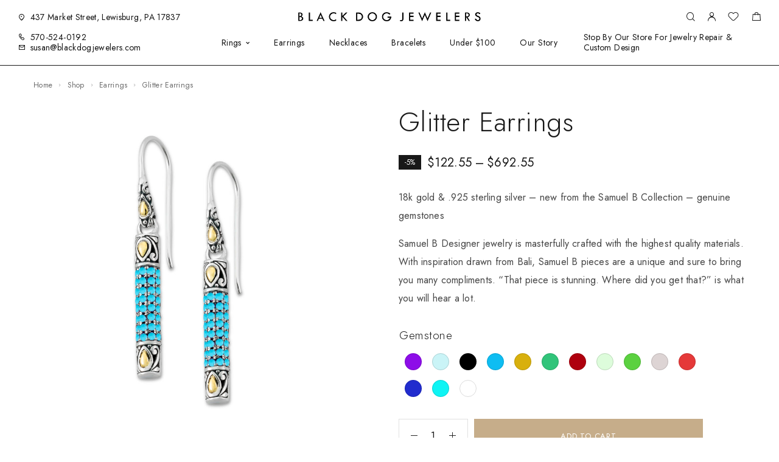

--- FILE ---
content_type: text/html; charset=UTF-8
request_url: https://blackdogjewelers.com/shop/glitter-earrings/
body_size: 23791
content:
<!DOCTYPE html>
<html lang="en">
<head>
	<meta charset="UTF-8">
	<meta name="viewport" content="width=device-width, initial-scale=1, maximum-scale=1, user-scalable=no"/>
	<meta name="format-detection" content="telephone=no"/>
	<link rel="profile" href="//gmpg.org/xfn/11">
	<title>Glitter Earrings &#8211; Black Dog Jewelers</title>
<script>window.koko_analytics = {"url":"https:\/\/blackdogjewelers.com\/koko-analytics-collect.php","post_id":4847,"use_cookie":1,"cookie_path":"\/"};</script><meta name='robots' content='max-image-preview:large' />
			<link rel="stylesheet" href="//fonts.googleapis.com/css?family=Jost%3A200%2Cregular%2Citalic%2C500%2C600%2C700%2C900%26subset%3Dlatin%2Clatin-ext&#038;display=swap">
				<link rel="stylesheet" href="https://blackdogjewelers.com/wp-content/themes/goldish/assets/font/theme-icons.css?ver=1721706931">
		<link rel="alternate" type="application/rss+xml" title="Black Dog Jewelers &raquo; Feed" href="https://blackdogjewelers.com/feed/" />
<link rel="alternate" type="application/rss+xml" title="Black Dog Jewelers &raquo; Comments Feed" href="https://blackdogjewelers.com/comments/feed/" />
<link rel="alternate" type="application/rss+xml" title="Black Dog Jewelers &raquo; Glitter Earrings Comments Feed" href="https://blackdogjewelers.com/shop/glitter-earrings/feed/" />
<link rel="alternate" title="oEmbed (JSON)" type="application/json+oembed" href="https://blackdogjewelers.com/wp-json/oembed/1.0/embed?url=https%3A%2F%2Fblackdogjewelers.com%2Fshop%2Fglitter-earrings%2F" />
<link rel="alternate" title="oEmbed (XML)" type="text/xml+oembed" href="https://blackdogjewelers.com/wp-json/oembed/1.0/embed?url=https%3A%2F%2Fblackdogjewelers.com%2Fshop%2Fglitter-earrings%2F&#038;format=xml" />
		<!-- This site uses the Google Analytics by MonsterInsights plugin v8.11.0 - Using Analytics tracking - https://www.monsterinsights.com/ -->
							<script
				src="//www.googletagmanager.com/gtag/js?id=UA-93524936-2"  data-cfasync="false" data-wpfc-render="false" type="text/javascript" async></script>
			<script data-cfasync="false" data-wpfc-render="false" type="text/javascript">
				var mi_version = '8.11.0';
				var mi_track_user = true;
				var mi_no_track_reason = '';
				
								var disableStrs = [
															'ga-disable-UA-93524936-2',
									];

				/* Function to detect opted out users */
				function __gtagTrackerIsOptedOut() {
					for (var index = 0; index < disableStrs.length; index++) {
						if (document.cookie.indexOf(disableStrs[index] + '=true') > -1) {
							return true;
						}
					}

					return false;
				}

				/* Disable tracking if the opt-out cookie exists. */
				if (__gtagTrackerIsOptedOut()) {
					for (var index = 0; index < disableStrs.length; index++) {
						window[disableStrs[index]] = true;
					}
				}

				/* Opt-out function */
				function __gtagTrackerOptout() {
					for (var index = 0; index < disableStrs.length; index++) {
						document.cookie = disableStrs[index] + '=true; expires=Thu, 31 Dec 2099 23:59:59 UTC; path=/';
						window[disableStrs[index]] = true;
					}
				}

				if ('undefined' === typeof gaOptout) {
					function gaOptout() {
						__gtagTrackerOptout();
					}
				}
								window.dataLayer = window.dataLayer || [];

				window.MonsterInsightsDualTracker = {
					helpers: {},
					trackers: {},
				};
				if (mi_track_user) {
					function __gtagDataLayer() {
						dataLayer.push(arguments);
					}

					function __gtagTracker(type, name, parameters) {
						if (!parameters) {
							parameters = {};
						}

						if (parameters.send_to) {
							__gtagDataLayer.apply(null, arguments);
							return;
						}

						if (type === 'event') {
							
														parameters.send_to = monsterinsights_frontend.ua;
							__gtagDataLayer(type, name, parameters);
													} else {
							__gtagDataLayer.apply(null, arguments);
						}
					}

					__gtagTracker('js', new Date());
					__gtagTracker('set', {
						'developer_id.dZGIzZG': true,
											});
															__gtagTracker('config', 'UA-93524936-2', {"forceSSL":"true","link_attribution":"true"} );
										window.gtag = __gtagTracker;										(function () {
						/* https://developers.google.com/analytics/devguides/collection/analyticsjs/ */
						/* ga and __gaTracker compatibility shim. */
						var noopfn = function () {
							return null;
						};
						var newtracker = function () {
							return new Tracker();
						};
						var Tracker = function () {
							return null;
						};
						var p = Tracker.prototype;
						p.get = noopfn;
						p.set = noopfn;
						p.send = function () {
							var args = Array.prototype.slice.call(arguments);
							args.unshift('send');
							__gaTracker.apply(null, args);
						};
						var __gaTracker = function () {
							var len = arguments.length;
							if (len === 0) {
								return;
							}
							var f = arguments[len - 1];
							if (typeof f !== 'object' || f === null || typeof f.hitCallback !== 'function') {
								if ('send' === arguments[0]) {
									var hitConverted, hitObject = false, action;
									if ('event' === arguments[1]) {
										if ('undefined' !== typeof arguments[3]) {
											hitObject = {
												'eventAction': arguments[3],
												'eventCategory': arguments[2],
												'eventLabel': arguments[4],
												'value': arguments[5] ? arguments[5] : 1,
											}
										}
									}
									if ('pageview' === arguments[1]) {
										if ('undefined' !== typeof arguments[2]) {
											hitObject = {
												'eventAction': 'page_view',
												'page_path': arguments[2],
											}
										}
									}
									if (typeof arguments[2] === 'object') {
										hitObject = arguments[2];
									}
									if (typeof arguments[5] === 'object') {
										Object.assign(hitObject, arguments[5]);
									}
									if ('undefined' !== typeof arguments[1].hitType) {
										hitObject = arguments[1];
										if ('pageview' === hitObject.hitType) {
											hitObject.eventAction = 'page_view';
										}
									}
									if (hitObject) {
										action = 'timing' === arguments[1].hitType ? 'timing_complete' : hitObject.eventAction;
										hitConverted = mapArgs(hitObject);
										__gtagTracker('event', action, hitConverted);
									}
								}
								return;
							}

							function mapArgs(args) {
								var arg, hit = {};
								var gaMap = {
									'eventCategory': 'event_category',
									'eventAction': 'event_action',
									'eventLabel': 'event_label',
									'eventValue': 'event_value',
									'nonInteraction': 'non_interaction',
									'timingCategory': 'event_category',
									'timingVar': 'name',
									'timingValue': 'value',
									'timingLabel': 'event_label',
									'page': 'page_path',
									'location': 'page_location',
									'title': 'page_title',
								};
								for (arg in args) {
																		if (!(!args.hasOwnProperty(arg) || !gaMap.hasOwnProperty(arg))) {
										hit[gaMap[arg]] = args[arg];
									} else {
										hit[arg] = args[arg];
									}
								}
								return hit;
							}

							try {
								f.hitCallback();
							} catch (ex) {
							}
						};
						__gaTracker.create = newtracker;
						__gaTracker.getByName = newtracker;
						__gaTracker.getAll = function () {
							return [];
						};
						__gaTracker.remove = noopfn;
						__gaTracker.loaded = true;
						window['__gaTracker'] = __gaTracker;
					})();
									} else {
										console.log("");
					(function () {
						function __gtagTracker() {
							return null;
						}

						window['__gtagTracker'] = __gtagTracker;
						window['gtag'] = __gtagTracker;
					})();
									}
			</script>
				<!-- / Google Analytics by MonsterInsights -->
		<style id='wp-img-auto-sizes-contain-inline-css' type='text/css'>
img:is([sizes=auto i],[sizes^="auto," i]){contain-intrinsic-size:3000px 1500px}
/*# sourceURL=wp-img-auto-sizes-contain-inline-css */
</style>
<style id='wp-emoji-styles-inline-css' type='text/css'>

	img.wp-smiley, img.emoji {
		display: inline !important;
		border: none !important;
		box-shadow: none !important;
		height: 1em !important;
		width: 1em !important;
		margin: 0 0.07em !important;
		vertical-align: -0.1em !important;
		background: none !important;
		padding: 0 !important;
	}
/*# sourceURL=wp-emoji-styles-inline-css */
</style>
<style id='classic-theme-styles-inline-css' type='text/css'>
/*! This file is auto-generated */
.wp-block-button__link{color:#fff;background-color:#32373c;border-radius:9999px;box-shadow:none;text-decoration:none;padding:calc(.667em + 2px) calc(1.333em + 2px);font-size:1.125em}.wp-block-file__button{background:#32373c;color:#fff;text-decoration:none}
/*# sourceURL=/wp-includes/css/classic-themes.min.css */
</style>
<link rel='stylesheet' id='contact-form-7-css' href='https://blackdogjewelers.com/wp-content/plugins/contact-form-7/includes/css/styles.css?ver=5.7.2' type='text/css' media='all' />
<link rel='stylesheet' id='points-and-rewards-for-woocommerce-css' href='https://blackdogjewelers.com/wp-content/plugins/points-and-rewards-for-woocommerce/public/css/points-rewards-for-woocommerce-public.min.css?ver=2.9.5' type='text/css' media='all' />
<style id='woocommerce-inline-inline-css' type='text/css'>
.woocommerce form .form-row .required { visibility: visible; }
/*# sourceURL=woocommerce-inline-inline-css */
</style>
<link rel='stylesheet' id='wp-components-css' href='https://blackdogjewelers.com/wp-includes/css/dist/components/style.min.css?ver=850942f2d3281a8e3d2875360ad7b7e5' type='text/css' media='all' />
<link rel='stylesheet' id='godaddy-styles-css' href='https://blackdogjewelers.com/wp-content/plugins/coblocks/includes/Dependencies/GoDaddy/Styles/build/latest.css?ver=2.0.2' type='text/css' media='all' />
<link rel='stylesheet' id='woo-variation-swatches-css' href='https://blackdogjewelers.com/wp-content/plugins/woo-variation-swatches/assets/css/frontend.min.css?ver=1721708439' type='text/css' media='all' />
<style id='woo-variation-swatches-inline-css' type='text/css'>
:root {
--wvs-tick:url("data:image/svg+xml;utf8,%3Csvg filter='drop-shadow(0px 0px 2px rgb(0 0 0 / .8))' xmlns='http://www.w3.org/2000/svg'  viewBox='0 0 30 30'%3E%3Cpath fill='none' stroke='%23ffffff' stroke-linecap='round' stroke-linejoin='round' stroke-width='4' d='M4 16L11 23 27 7'/%3E%3C/svg%3E");

--wvs-cross:url("data:image/svg+xml;utf8,%3Csvg filter='drop-shadow(0px 0px 5px rgb(255 255 255 / .6))' xmlns='http://www.w3.org/2000/svg' width='72px' height='72px' viewBox='0 0 24 24'%3E%3Cpath fill='none' stroke='%23ff0000' stroke-linecap='round' stroke-width='0.6' d='M5 5L19 19M19 5L5 19'/%3E%3C/svg%3E");
--wvs-single-product-item-width:54px;
--wvs-single-product-item-height:54px;
--wvs-single-product-item-font-size:14px}
/*# sourceURL=woo-variation-swatches-inline-css */
</style>
<link rel='stylesheet' id='gateway-css' href='https://blackdogjewelers.com/wp-content/plugins/woocommerce-paypal-payments/modules/ppcp-button/assets/css/gateway.css?ver=2.8.2' type='text/css' media='all' />
<link rel='stylesheet' id='wcpa-frontend-css' href='https://blackdogjewelers.com/wp-content/plugins/woo-custom-product-addons/assets/css/style_1.css?ver=3.0.8' type='text/css' media='all' />
<link rel='stylesheet' id='ideapark_fonts-icons-css' href='https://blackdogjewelers.com/wp-content/uploads/ideapark_fonts/font-style-da19fa0d.min.css?ver=850942f2d3281a8e3d2875360ad7b7e5' type='text/css' media='all' />
<link rel='stylesheet' id='ideapark-core-css' href='https://blackdogjewelers.com/wp-content/uploads/goldish/min.css?ver=1722480811' type='text/css' media='all' />
<style id='ideapark-core-inline-css' type='text/css'>

@font-face {
font-family: 'star';
src: url('//blackdogjewelers.com/wp-content/plugins/woocommerce/assets/fonts/star.eot');
src: url('//blackdogjewelers.com/wp-content/plugins/woocommerce/assets/fonts/star.eot?#iefix') format('embedded-opentype'),
	url('//blackdogjewelers.com/wp-content/plugins/woocommerce/assets/fonts/star.woff') format('woff'),
	url('//blackdogjewelers.com/wp-content/plugins/woocommerce/assets/fonts/star.ttf') format('truetype'),
	url('//blackdogjewelers.com/wp-content/plugins/woocommerce/assets/fonts/star.svg#star') format('svg');
font-weight: normal;
font-style: normal;
}
/*# sourceURL=ideapark-core-inline-css */
</style>
<link rel='stylesheet' id='elementor-frontend-css' href='https://blackdogjewelers.com/wp-content/uploads/elementor/css/custom-frontend-lite.min.css?ver=1768625123' type='text/css' media='all' />
<style id='elementor-frontend-inline-css' type='text/css'>

			.elementor-column-gap-default > .elementor-row > .elementor-column > .elementor-element-populated,
			.elementor-column-gap-default > .elementor-column > .elementor-element-populated { padding: 0; }
			.e-con {
			--container-default-padding-top: 0;
			--container-default-padding-bottom: 0;
			--container-default-padding-left: 0;
			--container-default-padding-right: 0;
			}
/*# sourceURL=elementor-frontend-inline-css */
</style>
<link rel='stylesheet' id='elementor-post-1664-css' href='https://blackdogjewelers.com/wp-content/uploads/elementor/css/post-1664.css?ver=1768625123' type='text/css' media='all' />
<link rel='stylesheet' id='elementor-icons-shared-0-css' href='https://blackdogjewelers.com/wp-content/plugins/elementor/assets/lib/font-awesome/css/fontawesome.min.css?ver=5.15.3' type='text/css' media='all' />
<link rel='stylesheet' id='elementor-icons-fa-solid-css' href='https://blackdogjewelers.com/wp-content/plugins/elementor/assets/lib/font-awesome/css/solid.min.css?ver=5.15.3' type='text/css' media='all' />
<script type="text/template" id="tmpl-variation-template">
	<div class="woocommerce-variation-description">{{{ data.variation.variation_description }}}</div>
	<div class="woocommerce-variation-price">{{{ data.variation.price_html }}}</div>
	<div class="woocommerce-variation-availability">{{{ data.variation.availability_html }}}</div>
</script>
<script type="text/template" id="tmpl-unavailable-variation-template">
	<p>Sorry, this product is unavailable. Please choose a different combination.</p>
</script>
<script type="text/javascript" src="https://blackdogjewelers.com/wp-includes/js/jquery/jquery.min.js?ver=3.7.1" id="jquery-core-js"></script>
<script type="text/javascript" src="https://blackdogjewelers.com/wp-includes/js/jquery/jquery-migrate.min.js?ver=3.4.1" id="jquery-migrate-js"></script>
<script type="text/javascript" src="https://blackdogjewelers.com/wp-content/plugins/google-analytics-for-wordpress/assets/js/frontend-gtag.min.js?ver=8.11.0" id="monsterinsights-frontend-script-js"></script>
<script data-cfasync="false" data-wpfc-render="false" type="text/javascript" id='monsterinsights-frontend-script-js-extra'>/* <![CDATA[ */
var monsterinsights_frontend = {"js_events_tracking":"true","download_extensions":"doc,pdf,ppt,zip,xls,docx,pptx,xlsx","inbound_paths":"[{\"path\":\"\\\/go\\\/\",\"label\":\"affiliate\"},{\"path\":\"\\\/recommend\\\/\",\"label\":\"affiliate\"}]","home_url":"https:\/\/blackdogjewelers.com","hash_tracking":"false","ua":"UA-93524936-2","v4_id":""};/* ]]> */
</script>
<script type="text/javascript" src="https://blackdogjewelers.com/wp-includes/js/clipboard.min.js?ver=2.0.11" id="clipboard-js"></script>
<script type="text/javascript" id="points-and-rewards-for-woocommerce-js-extra">
/* <![CDATA[ */
var wps_wpr = {"ajaxurl":"https://blackdogjewelers.com/wp-admin/admin-ajax.php","message":"Please enter a valid points","empty_notice":"Please enter some points !!","minimum_points":"50","confirmation_msg":"Do you really want to upgrade your user level as this process will deduct the required points from your account?","minimum_points_text":"The minimum Points Required To Convert Points To Coupons is 50","wps_wpr_custom_notice":"The number of points you had entered will get deducted from your Account","wps_wpr_nonce":"25543101c5","not_allowed":"Please enter some valid points!","not_suffient":"You do not have a sufficient amount of points","above_order_limit":"Entered points do not apply to this order.","points_empty":"Please enter points.","checkout_page":"","wps_user_current_points":"0","is_restrict_message_enable":"","is_restrict_status_set":"","wps_restrict_rewards_msg":"You will not get any Reward Points","wps_wpr_game_setting":[],"wps_wpr_select_spin_stop":[],"wps_is_user_login":"","get_min_redeem_req":"1","is_cart_redeem_sett_enable":"1","is_checkout_redeem_enable":"1","points_coupon_name":"Cart Discount","wps_points_name":"Points","points_message_require":"You require : ","points_more_to_redeem":" points more to get redeem","wps_add_a_points":"Add a points","wps_apply_points":"Apply Points"};
//# sourceURL=points-and-rewards-for-woocommerce-js-extra
/* ]]> */
</script>
<script type="text/javascript" src="https://blackdogjewelers.com/wp-content/plugins/points-and-rewards-for-woocommerce/public/js/points-rewards-for-woocommerce-public.min.js?ver=2.9.5" id="points-and-rewards-for-woocommerce-js"></script>
<link rel="https://api.w.org/" href="https://blackdogjewelers.com/wp-json/" /><link rel="alternate" title="JSON" type="application/json" href="https://blackdogjewelers.com/wp-json/wp/v2/product/4847" /><link rel="EditURI" type="application/rsd+xml" title="RSD" href="https://blackdogjewelers.com/xmlrpc.php?rsd" />
<link rel="canonical" href="https://blackdogjewelers.com/shop/glitter-earrings/" />
	<noscript><style>.woocommerce-product-gallery{ opacity: 1 !important; }</style></noscript>
	<meta name="generator" content="Elementor 3.23.1; features: e_optimized_css_loading, additional_custom_breakpoints, e_lazyload; settings: css_print_method-external, google_font-enabled, font_display-auto">
			<style>
				.e-con.e-parent:nth-of-type(n+4):not(.e-lazyloaded):not(.e-no-lazyload),
				.e-con.e-parent:nth-of-type(n+4):not(.e-lazyloaded):not(.e-no-lazyload) * {
					background-image: none !important;
				}
				@media screen and (max-height: 1024px) {
					.e-con.e-parent:nth-of-type(n+3):not(.e-lazyloaded):not(.e-no-lazyload),
					.e-con.e-parent:nth-of-type(n+3):not(.e-lazyloaded):not(.e-no-lazyload) * {
						background-image: none !important;
					}
				}
				@media screen and (max-height: 640px) {
					.e-con.e-parent:nth-of-type(n+2):not(.e-lazyloaded):not(.e-no-lazyload),
					.e-con.e-parent:nth-of-type(n+2):not(.e-lazyloaded):not(.e-no-lazyload) * {
						background-image: none !important;
					}
				}
			</style>
			<style>:root{  --wcpaSectionTitleSize:14px;   --wcpaLabelSize:14px;   --wcpaDescSize:13px;   --wcpaErrorSize:13px;   --wcpaLabelWeight:normal;   --wcpaDescWeight:normal;   --wcpaBorderWidth:1px;   --wcpaBorderRadius:6px;   --wcpaInputHeight:45px;   --wcpaCheckLabelSize:14px;   --wcpaCheckBorderWidth:1px;   --wcpaCheckWidth:20px;   --wcpaCheckHeight:20px;   --wcpaCheckBorderRadius:4px;   --wcpaCheckButtonRadius:5px;   --wcpaCheckButtonBorder:2px; }:root{  --wcpaButtonColor:#3340d3;   --wcpaLabelColor:#424242;   --wcpaDescColor:#797979;   --wcpaBorderColor:#c6d0e9;   --wcpaBorderColorFocus:#3561f3;   --wcpaInputBgColor:#FFFFFF;   --wcpaInputColor:#5d5d5d;   --wcpaCheckLabelColor:#4a4a4a;   --wcpaCheckBgColor:#3340d3;   --wcpaCheckBorderColor:#B9CBE3;   --wcpaCheckTickColor:#ffffff;   --wcpaRadioBgColor:#3340d3;   --wcpaRadioBorderColor:#B9CBE3;   --wcpaRadioTickColor:#ffffff;   --wcpaButtonTextColor:#ffffff;   --wcpaErrorColor:#F55050; }:root{}</style><link rel="icon" href="https://blackdogjewelers.com/wp-content/uploads/2022/11/cropped-bdjfavicon-32x32.png" sizes="32x32" />
<link rel="icon" href="https://blackdogjewelers.com/wp-content/uploads/2022/11/cropped-bdjfavicon-192x192.png" sizes="192x192" />
<link rel="apple-touch-icon" href="https://blackdogjewelers.com/wp-content/uploads/2022/11/cropped-bdjfavicon-180x180.png" />
<meta name="msapplication-TileImage" content="https://blackdogjewelers.com/wp-content/uploads/2022/11/cropped-bdjfavicon-270x270.png" />
<link rel='stylesheet' id='elementor-icons-css' href='https://blackdogjewelers.com/wp-content/plugins/elementor/assets/lib/eicons/css/elementor-icons.min.css?ver=5.30.0' type='text/css' media='all' />
<link rel='stylesheet' id='swiper-css' href='https://blackdogjewelers.com/wp-content/plugins/elementor/assets/lib/swiper/v8/css/swiper.min.css?ver=8.4.5' type='text/css' media='all' />
<link rel='stylesheet' id='elementor-post-45-css' href='https://blackdogjewelers.com/wp-content/uploads/elementor/css/post-45.css?ver=1768625128' type='text/css' media='all' />
<link rel='stylesheet' id='google-fonts-1-css' href='https://fonts.googleapis.com/css?family=Roboto%3A100%2C100italic%2C200%2C200italic%2C300%2C300italic%2C400%2C400italic%2C500%2C500italic%2C600%2C600italic%2C700%2C700italic%2C800%2C800italic%2C900%2C900italic%7CRoboto+Slab%3A100%2C100italic%2C200%2C200italic%2C300%2C300italic%2C400%2C400italic%2C500%2C500italic%2C600%2C600italic%2C700%2C700italic%2C800%2C800italic%2C900%2C900italic&#038;display=auto&#038;ver=6.9' type='text/css' media='all' />
</head>
<body data-rsssl=1 class="wp-singular product-template-default single single-product postid-4847 wp-theme-goldish theme-goldish woocommerce woocommerce-page woocommerce-no-js woo-variation-swatches wvs-behavior-blur wvs-theme-goldish wvs-tooltip elementor-default elementor-kit-45 tgwc-woocommerce-customize-my-account h-preload woocommerce-on h-ltr h-wpml">
<div class="l-wrap"><div class="c-header-search disabled js-ajax-search">
	<div class="c-header-search__wrap">
		<div class="c-header-search__shadow js-search-close"></div>
		<div class="c-header-search__form">
			<div class="c-header-search__tip">What are you looking for?</div>
						
<form role="search" class="js-search-form" method="get" action="https://blackdogjewelers.com/">
	<div class="c-header-search__input-block">
		<input class="js-ajax-search-input c-header-search__input" autocomplete="off" type="text" name="s" placeholder="Start typing..." value="" />
		<button class="js-search-clear h-cb c-header-search__clear" type="button"><i class="ip-close-small c-header-search__clear-svg"></i><span class="c-header-search__clear-text">Clear</span></button>
		
	</div>
	<input type="hidden" name="post_type" value="product" class="js-ajax-search-type" />
</form>					</div>
		<div class="l-section l-section--container c-header-search__result js-ajax-search-result">

		</div>
		<button type="button" class="h-cb h-cb--svg c-header-search__close js-search-close"><i
				class="ip-close-rect"></i></button>
	</div>
</div>

		<header class="l-section l-header" id="main-header">
				<div
			class="c-header__outer c-header__outer--mobile  c-header__outer--header-type-1 c-header__outer--header-type-mobile-2">
			<div
				class="c-header  c-header--header-type-1 c-header--header-type-mobile-2 c-header--buttons-1 c-header--mobile js-header-mobile">
				<div class="c-header__row c-header__row--logo-left">
											<button class="h-cb h-cb--svg c-header__menu-button js-mobile-menu-open" type="button" aria-label="Mobile Menu"><i
		class="ip-hamburger_menu c-header__menu-button-icon"></i></button>						<div
	class="c-header__logo c-header__logo--mobile">
		<a href="https://blackdogjewelers.com/" class="c-header__logo-link">							<img  width="340" height="17" 				src="https://blackdogjewelers.com/wp-content/uploads/2022/10/headerlogo.png"
				alt="Black Dog Jewelers"
				class="c-header__logo-img c-header__logo-img--mobile "/>
		
		
		</a></div>							<div
		class="c-header__col-mobile-buttons c-header__col-mobile-buttons--1">
		<div class="c-header__cart c-header__cart--default js-cart">
		<a class="c-header__button-link js-cart-sidebar-open"
		   href="https://blackdogjewelers.com/cart/" aria-label="Shopping cart">
			<i class="ip-cart c-header__cart-icon h-hide-mobile"><!-- --></i><i
				class="ip-m-cart c-header__cart-icon h-hide-desktop"><!-- --></i><span class="js-cart-info"></span>		</a>
			</div>	</div>
									</div>
			</div>
		</div>
			<div
		class="c-shop-sidebar  c-shop-sidebar--mobile-only  js-cart-sidebar">
		<div class="c-shop-sidebar__wrap js-cart-sidebar-wrap">
			<div class="c-shop-sidebar__buttons">
				<button type="button" class="h-cb h-cb--svg c-shop-sidebar__close js-cart-sidebar-close"><i
						class="ip-close-rect"></i></button>
			</div>
			<div class="c-shop-sidebar__content c-shop-sidebar__content--popup">
				<div class="widget_shopping_cart_content"></div>
			</div>
		</div>
	</div>
			<div
			class="c-header__menu c-header--mobile c-header__menu--header-type-mobile-2 js-mobile-menu">
			<div class="c-header__menu-shadow"></div>
			<div class="c-header__menu-buttons">
				<button type="button" class="h-cb h-cb--svg c-header__menu-back js-mobile-menu-back"><i
						class="ip-menu-left c-header__menu-back-svg"></i>
				</button>
				<button type="button" class="h-cb h-cb--svg c-header__menu-close js-mobile-menu-close"><i
						class="ip-close-rect c-header__menu-close-svg"></i></button>
			</div>
			<div class="c-header__menu-content">
				<div class="c-header__menu-wrap js-mobile-menu-wrap"></div>
				<nav itemscope itemtype="http://schema.org/SiteNavigationElement" class="c-mobile-menu c-mobile-menu--top-menu js-mobile-top-menu"><ul id="mobile-top-menu" class="c-mobile-menu__list"><li id="menu-item-4476" class="c-mobile-menu__item c-mobile-menu__item--has-children menu-item-4476"><a href="https://blackdogjewelers.com/product-category/rings/">Rings</a>
<ul class="c-mobile-menu__submenu">
	<li id="menu-item-4477" class="c-mobile-menu__subitem menu-item-4477"><a href="https://blackdogjewelers.com/product-category/rings/engagement-rings/">Engagement</a></li>
	<li id="menu-item-5653" class="c-mobile-menu__subitem menu-item-5653"><a href="https://blackdogjewelers.com/product-category/rings/bdj-ring-collection/">Moissanite</a></li>
</ul>
</li>
<li id="menu-item-4478" class="c-mobile-menu__item menu-item-4478"><a href="https://blackdogjewelers.com/product-category/earrings/">Earrings</a></li>
<li id="menu-item-4479" class="c-mobile-menu__item menu-item-4479"><a href="https://blackdogjewelers.com/product-category/necklaces/">Necklaces</a></li>
<li id="menu-item-4480" class="c-mobile-menu__item menu-item-4480"><a href="https://blackdogjewelers.com/product-category/bracelets/">Bracelets</a></li>
<li id="menu-item-10988" class="c-mobile-menu__item menu-item-10988"><a href="https://blackdogjewelers.com/product-category/under-100/">Under $100</a></li>
<li id="menu-item-10989" class="c-mobile-menu__item menu-item-10989"><a href="https://blackdogjewelers.com/about/">Our Story</a></li>
</ul></nav>					<div class="c-header__mobile_blocks">
		<div class="c-header__top js-mobile-blocks">
			<div class="c-header__top-row-list">
				<div class="c-header__top-row-item c-header__top-row-item--phone">
		<i class="ip-phone c-header__top-row-icon c-header__top-row-icon--phone"></i>
		<a href="tel:5705240192">570-524-0192</a>	</div>
	<div class="c-header__top-row-item c-header__top-row-item--email">
		<i class="ip-email c-header__top-row-icon c-header__top-row-icon--email"></i>
		<a href="mailto:susan@blackdogjewelers.com">susan@blackdogjewelers.com</a>	</div>
	<div class="c-header__top-row-item c-header__top-row-item--address">
		<i class="ip-map-pin c-header__top-row-icon c-header__top-row-icon--address"></i>
		437 Market Street, Lewisburg, PA 17837	</div>
	<div class="c-header__top-row-item c-header__top-row-item--hours">
		<i class="ip-time c-header__top-row-icon c-header__top-row-icon--hours"></i>
		Mon-Sat: 10:30 - 4:30	</div>
	<div class="c-header__top-row-item c-header__top-row-item--lang">
		[lang-demo]	</div>
	<div class="c-header__top-row-item c-header__top-row-item--other">
		Stop By Our Store For Jewelry Repair &amp; Custom Design	</div>
	<div class="c-header__top-row-item c-header__top-row-item--social">
		<div class="c-soc">			<a href="#" class="c-soc__link" target="_blank"
			   aria-label="Facebook"><i
					class="ip-facebook c-soc__icon c-soc__icon--facebook"></i></a>
					<a href="#" class="c-soc__link" target="_blank"
			   aria-label="Instagram"><i
					class="ip-instagram c-soc__icon c-soc__icon--instagram"></i></a>
					<a href="#" class="c-soc__link" target="_blank"
			   aria-label="X (Twitter)"><i
					class="ip-twitter c-soc__icon c-soc__icon--twitter"></i></a>
					<a href="#" class="c-soc__link" target="_blank"
			   aria-label="YouTube"><i
					class="ip-youtube c-soc__icon c-soc__icon--youtube"></i></a>
		</div>	</div>			</div>
		</div>
	</div>
			</div>
				<div class="c-header__menu-bottom c-header__menu-bottom--4">
		<button class="h-cb c-header__button-link c-header__search-button js-search-button" type="button" aria-label="Search"><i class="ip-search h-hide-mobile"><!-- --></i><i class="ip-m-search  h-hide-desktop"><!-- --></i></button>	<a class="c-header__button-link c-header__button-link--account" title="Login" href="https://blackdogjewelers.com/my-account/" rel="nofollow" aria-label="My Account"><i class="ip-user h-hide-mobile"><!-- --></i><i class="ip-m-auth h-hide-desktop"><!-- --></i></a>	<div class="c-header__wishlist">
		<a class="c-header__button-link"
		   aria-label="Wishlist"
		   href="https://blackdogjewelers.com/wishlist/"><i class="ip-wishlist c-header__wishlist-icon h-hide-mobile"></i><i class="ip-m-wishlist c-header__wishlist-icon h-hide-desktop"></i><span class="js-wishlist-info"></span></a>
	</div>
	<div class="c-header__cart c-header__cart--default js-cart">
		<a class="c-header__button-link js-cart-sidebar-open"
		   href="https://blackdogjewelers.com/cart/" aria-label="Shopping cart">
			<i class="ip-cart c-header__cart-icon h-hide-mobile"><!-- --></i><i
				class="ip-m-cart c-header__cart-icon h-hide-desktop"><!-- --></i><span class="js-cart-info"></span>		</a>
			</div>	</div>
		</div>
		
				<div
	class="c-header__outer c-header__outer--desktop  c-header__outer--header-type-1">
	<div
		class="c-header c-header--desktop  js-header-desktop c-header--header-type-1 c-header--rows">
									<div class="c-header__row-top">
					<div
						class="c-header__cell c-header__cell--top-left"><div class="c-header__top-row-item c-header__top-row-item--address">
		<i class="ip-map-pin c-header__top-row-icon c-header__top-row-icon--address"></i>
		437 Market Street, Lewisburg, PA 17837	</div></div>
					<div
						class="c-header__cell c-header__cell--top-center"><div
	class="c-header__logo c-header__logo--desktop ">
		<a href="https://blackdogjewelers.com/" class="c-header__logo-link">							<img  width="538" height="27" 				src="https://blackdogjewelers.com/wp-content/uploads/2022/10/headerlogo2.png"
				alt="Black Dog Jewelers"
				class="c-header__logo-img c-header__logo-img--desktop "/>
		
		
		
		</a></div></div>
					<div
						class="c-header__cell c-header__cell--top-right"><div class="c-header__buttons c-header__buttons--header-type-1">
		<button class="h-cb c-header__button-link c-header__search-button js-search-button" type="button" aria-label="Search"><i class="ip-search h-hide-mobile"><!-- --></i><i class="ip-m-search  h-hide-desktop"><!-- --></i></button>	<a class="c-header__button-link c-header__button-link--account" title="Login" href="https://blackdogjewelers.com/my-account/" rel="nofollow" aria-label="My Account"><i class="ip-user h-hide-mobile"><!-- --></i><i class="ip-m-auth h-hide-desktop"><!-- --></i></a>	<div class="c-header__wishlist">
		<a class="c-header__button-link"
		   aria-label="Wishlist"
		   href="https://blackdogjewelers.com/wishlist/"><i class="ip-wishlist c-header__wishlist-icon h-hide-mobile"></i><i class="ip-m-wishlist c-header__wishlist-icon h-hide-desktop"></i><span class="js-wishlist-info"></span></a>
	</div>
	<div class="c-header__cart c-header__cart--default js-cart">
		<a class="c-header__button-link "
		   href="https://blackdogjewelers.com/cart/" aria-label="Shopping cart">
			<i class="ip-cart c-header__cart-icon h-hide-mobile"><!-- --></i><i
				class="ip-m-cart c-header__cart-icon h-hide-desktop"><!-- --></i><span class="js-cart-info"></span>		</a>
					<div class="widget_shopping_cart_content"></div>
			</div>	</div></div>
				</div>
				<div class="c-header__row-bottom">
					<div
						class="c-header__cell c-header__cell--bottom-left"><div class="c-header__top-row-item c-header__top-row-item--phone">
		<i class="ip-phone c-header__top-row-icon c-header__top-row-icon--phone"></i>
		<a href="tel:5705240192">570-524-0192</a>	</div><div class="c-header__top-row-item c-header__top-row-item--email">
		<i class="ip-email c-header__top-row-icon c-header__top-row-icon--email"></i>
		<a href="mailto:susan@blackdogjewelers.com">susan@blackdogjewelers.com</a>	</div></div>
					<div
						class="c-header__cell c-header__cell--bottom-center"><nav itemscope itemtype="http://schema.org/SiteNavigationElement" class="c-top-menu js-top-menu"><ul id="top-menu-desktop" class="c-top-menu__list c-top-menu__list--popup-fullwidth"><li class="c-top-menu__item c-top-menu__item--has-children menu-item-4476 js-menu-item"><a href="https://blackdogjewelers.com/product-category/rings/">Rings</a>
<ul class="c-top-menu__submenu c-top-menu__submenu--columns-1">
	<li class="c-top-menu__subitem menu-item-4477 c-top-menu__subitem--collapse js-menu-item"><a href="https://blackdogjewelers.com/product-category/rings/engagement-rings/">Engagement</a></li>
	<li class="c-top-menu__subitem menu-item-5653 c-top-menu__subitem--collapse js-menu-item"><a href="https://blackdogjewelers.com/product-category/rings/bdj-ring-collection/">Moissanite</a></li>
</ul>
</li>
<li class="c-top-menu__item menu-item-4478 js-menu-item"><a href="https://blackdogjewelers.com/product-category/earrings/">Earrings</a></li>
<li class="c-top-menu__item menu-item-4479 js-menu-item"><a href="https://blackdogjewelers.com/product-category/necklaces/">Necklaces</a></li>
<li class="c-top-menu__item menu-item-4480 js-menu-item"><a href="https://blackdogjewelers.com/product-category/bracelets/">Bracelets</a></li>
<li class="c-top-menu__item menu-item-10988 js-menu-item"><a href="https://blackdogjewelers.com/product-category/under-100/">Under $100</a></li>
<li class="c-top-menu__item menu-item-10989 js-menu-item"><a href="https://blackdogjewelers.com/about/">Our Story</a></li>
</ul></nav></div>
					<div
						class="c-header__cell c-header__cell--bottom-right"><div class="c-header__top-row-item c-header__top-row-item--other">
		Stop By Our Store For Jewelry Repair &amp; Custom Design	</div></div>
				</div>
						</div>
	</div>

		
		<div class="c-header--desktop l-section__container js-simple-container"></div>
	</header>

	<div class="l-inner">

	
					
			<div class="woocommerce-notices-wrapper"></div><div id="product-4847" class="c-product c-product--layout-1 l-section c-product--tabs-compact c-product--additional-inline l-section--container product type-product post-4847 status-publish first instock product_cat-earrings product_tag-amethyst product_tag-blue-topaz product_tag-emerald product_tag-moonstone product_tag-opal product_tag-royal-bali product_tag-ruby product_tag-sapphire product_tag-turquoise product_tag-two-tone has-post-thumbnail sale taxable shipping-taxable purchasable product-type-variable">

	<nav class="c-breadcrumbs"><ol class="c-breadcrumbs__list"><li class="c-breadcrumbs__item"><a href="https://blackdogjewelers.com/">Home</a><i class="ip-breadcrumb c-breadcrumbs__separator"><!-- --></i></li><li class="c-breadcrumbs__item"><a href="https://blackdogjewelers.com/shop/">Shop</a><i class="ip-breadcrumb c-breadcrumbs__separator"><!-- --></i></li><li class="c-breadcrumbs__item"><a href="https://blackdogjewelers.com/product-category/earrings/">Earrings</a><i class="ip-breadcrumb c-breadcrumbs__separator"><!-- --></i></li><li class="c-breadcrumbs__item">Glitter Earrings</li></ol></nav><div class="c-product__wrap c-product__wrap--layout-1"><div class="c-product__col-1">			<div class="c-product__gallery">			<div class="c-badge__list c-product__badges"></div><!-- .c-product__badges -->

			<div
			data-hash="79cb51c8"
			data-layout="layout-1"
			class="c-product__slider h-fade c-product__slider--carousel h-carousel h-carousel--inner h-carousel--hover h-carousel--dots-hide  h-carousel--round js-single-product-carousel">
			<div class="c-product__slider-item c-product__slider-item--zoom woocommerce-product-gallery__image "><a download href="https://blackdogjewelers.com/wp-content/uploads/2022/11/64099E.SBTQ_-scaled.jpg" class="c-product__image-link js-product-modal" data-size="3360x3360" data-index="0" data-product-id="4847" data-elementor-open-lightbox="no" onclick="return false;"><img fetchpriority="high" fetchpriority="high" width="960" height="960" src="https://blackdogjewelers.com/wp-content/uploads/2022/11/64099E.SBTQ_-960x960.jpg" class="c-product__slider-img c-product__slider-img--cover" alt="64099E.SBTQ" decoding="async" srcset="https://blackdogjewelers.com/wp-content/uploads/2022/11/64099E.SBTQ_-960x960.jpg 960w, https://blackdogjewelers.com/wp-content/uploads/2022/11/64099E.SBTQ_-300x300.jpg 300w, https://blackdogjewelers.com/wp-content/uploads/2022/11/64099E.SBTQ_-100x100.jpg 100w, https://blackdogjewelers.com/wp-content/uploads/2022/11/64099E.SBTQ_-600x600.jpg 600w, https://blackdogjewelers.com/wp-content/uploads/2022/11/64099E.SBTQ_-200x200.jpg 200w, https://blackdogjewelers.com/wp-content/uploads/2022/11/64099E.SBTQ_-145x145.jpg 145w, https://blackdogjewelers.com/wp-content/uploads/2022/11/64099E.SBTQ_-50x50.jpg 50w" sizes="(max-width: 960px) 100vw, 960px" /><span class="c-product__round"></span><span class="c-product__loading js-loading-wrap"></span></a></div>					</div>
	
	</div><!-- .c-product__gallery --></div><!-- .c-product__col-1 --><div class="c-product__col-2">
	<div class="summary entry-summary">
		<h1 class="c-product__title">Glitter Earrings</h1><p class="price"><span class="c-badge c-badge--sale">-5%</span><span class="woocommerce-Price-amount amount"><bdi><span class="woocommerce-Price-currencySymbol">&#36;</span>122.55</bdi></span> &ndash; <span class="woocommerce-Price-amount amount"><bdi><span class="woocommerce-Price-currencySymbol">&#36;</span>692.55</bdi></span></p>
<div class="c-product__short-description">
	<p>18k gold &#038; .925 sterling silver – new from the Samuel B Collection – genuine gemstones</p>
<p>Samuel B Designer jewelry is masterfully crafted with the highest quality materials. With inspiration drawn from Bali, Samuel B pieces are a unique and sure to bring you many compliments. “That piece is stunning. Where did you get that?” is what you will hear a lot.</p>
</div>
<div class="c-product__sub-wrap"><div class="c-product__sub-col-1">		<div
			class="c-product__atc-wrap">
			
	<form class="variations_form cart"
		  action="https://blackdogjewelers.com/shop/glitter-earrings/"
		  method="post" enctype='multipart/form-data' data-product_id="4847"
		  data-product_variations="[{&quot;attributes&quot;:{&quot;attribute_pa_gemstone&quot;:&quot;amethyst&quot;},&quot;availability_html&quot;:&quot;&quot;,&quot;backorders_allowed&quot;:false,&quot;dimensions&quot;:{&quot;length&quot;:&quot;&quot;,&quot;width&quot;:&quot;&quot;,&quot;height&quot;:&quot;&quot;},&quot;dimensions_html&quot;:&quot;N\/A&quot;,&quot;display_price&quot;:236.55,&quot;display_regular_price&quot;:249,&quot;image&quot;:{&quot;title&quot;:&quot;64099E.A&quot;,&quot;caption&quot;:&quot;&quot;,&quot;url&quot;:&quot;https:\/\/blackdogjewelers.com\/wp-content\/uploads\/2022\/11\/64099E.A-scaled.jpg&quot;,&quot;alt&quot;:&quot;&quot;,&quot;src&quot;:&quot;https:\/\/blackdogjewelers.com\/wp-content\/uploads\/2022\/11\/64099E.A-scaled.jpg&quot;,&quot;srcset&quot;:&quot;https:\/\/blackdogjewelers.com\/wp-content\/uploads\/2022\/11\/64099E.A-scaled.jpg 3360w, https:\/\/blackdogjewelers.com\/wp-content\/uploads\/2022\/11\/64099E.A-300x300.jpg 300w, https:\/\/blackdogjewelers.com\/wp-content\/uploads\/2022\/11\/64099E.A-960x960.jpg 960w, https:\/\/blackdogjewelers.com\/wp-content\/uploads\/2022\/11\/64099E.A-100x100.jpg 100w, https:\/\/blackdogjewelers.com\/wp-content\/uploads\/2022\/11\/64099E.A-600x600.jpg 600w, https:\/\/blackdogjewelers.com\/wp-content\/uploads\/2022\/11\/64099E.A-200x200.jpg 200w, https:\/\/blackdogjewelers.com\/wp-content\/uploads\/2022\/11\/64099E.A-145x145.jpg 145w, https:\/\/blackdogjewelers.com\/wp-content\/uploads\/2022\/11\/64099E.A-50x50.jpg 50w&quot;,&quot;sizes&quot;:&quot;(max-width: 3360px) 100vw, 3360px&quot;,&quot;full_src&quot;:&quot;https:\/\/blackdogjewelers.com\/wp-content\/uploads\/2022\/11\/64099E.A-scaled.jpg&quot;,&quot;full_src_w&quot;:3360,&quot;full_src_h&quot;:3360,&quot;gallery_thumbnail_src&quot;:&quot;https:\/\/blackdogjewelers.com\/wp-content\/uploads\/2022\/11\/64099E.A-600x600.jpg&quot;,&quot;gallery_thumbnail_src_w&quot;:100,&quot;gallery_thumbnail_src_h&quot;:100,&quot;thumb_src&quot;:&quot;https:\/\/blackdogjewelers.com\/wp-content\/uploads\/2022\/11\/64099E.A-300x300.jpg&quot;,&quot;thumb_src_w&quot;:300,&quot;thumb_src_h&quot;:300,&quot;src_w&quot;:3360,&quot;src_h&quot;:3360},&quot;image_id&quot;:4864,&quot;is_downloadable&quot;:false,&quot;is_in_stock&quot;:true,&quot;is_purchasable&quot;:true,&quot;is_sold_individually&quot;:&quot;no&quot;,&quot;is_virtual&quot;:false,&quot;max_qty&quot;:&quot;&quot;,&quot;min_qty&quot;:1,&quot;price_html&quot;:&quot;&lt;span class=\&quot;price\&quot;&gt;&lt;del aria-hidden=\&quot;true\&quot;&gt;&lt;span class=\&quot;woocommerce-Price-amount amount\&quot;&gt;&lt;bdi&gt;&lt;span class=\&quot;woocommerce-Price-currencySymbol\&quot;&gt;&amp;#36;&lt;\/span&gt;249.00&lt;\/bdi&gt;&lt;\/span&gt;&lt;\/del&gt; &lt;ins&gt;&lt;span class=\&quot;woocommerce-Price-amount amount\&quot;&gt;&lt;bdi&gt;&lt;span class=\&quot;woocommerce-Price-currencySymbol\&quot;&gt;&amp;#36;&lt;\/span&gt;236.55&lt;\/bdi&gt;&lt;\/span&gt;&lt;\/ins&gt;&lt;\/span&gt;&quot;,&quot;sku&quot;:&quot;&quot;,&quot;variation_description&quot;:&quot;&quot;,&quot;variation_id&quot;:4850,&quot;variation_is_active&quot;:true,&quot;variation_is_visible&quot;:true,&quot;weight&quot;:&quot;&quot;,&quot;weight_html&quot;:&quot;N\/A&quot;,&quot;has_variation_gallery_images&quot;:false},{&quot;attributes&quot;:{&quot;attribute_pa_gemstone&quot;:&quot;aquamarine&quot;},&quot;availability_html&quot;:&quot;&quot;,&quot;backorders_allowed&quot;:false,&quot;dimensions&quot;:{&quot;length&quot;:&quot;&quot;,&quot;width&quot;:&quot;&quot;,&quot;height&quot;:&quot;&quot;},&quot;dimensions_html&quot;:&quot;N\/A&quot;,&quot;display_price&quot;:436.05,&quot;display_regular_price&quot;:459,&quot;image&quot;:{&quot;title&quot;:&quot;64099E.AQ&quot;,&quot;caption&quot;:&quot;&quot;,&quot;url&quot;:&quot;https:\/\/blackdogjewelers.com\/wp-content\/uploads\/2022\/11\/64099E.AQ_-scaled.jpg&quot;,&quot;alt&quot;:&quot;&quot;,&quot;src&quot;:&quot;https:\/\/blackdogjewelers.com\/wp-content\/uploads\/2022\/11\/64099E.AQ_-scaled.jpg&quot;,&quot;srcset&quot;:&quot;https:\/\/blackdogjewelers.com\/wp-content\/uploads\/2022\/11\/64099E.AQ_-scaled.jpg 3360w, https:\/\/blackdogjewelers.com\/wp-content\/uploads\/2022\/11\/64099E.AQ_-300x300.jpg 300w, https:\/\/blackdogjewelers.com\/wp-content\/uploads\/2022\/11\/64099E.AQ_-960x960.jpg 960w, https:\/\/blackdogjewelers.com\/wp-content\/uploads\/2022\/11\/64099E.AQ_-100x100.jpg 100w, https:\/\/blackdogjewelers.com\/wp-content\/uploads\/2022\/11\/64099E.AQ_-600x600.jpg 600w, https:\/\/blackdogjewelers.com\/wp-content\/uploads\/2022\/11\/64099E.AQ_-200x200.jpg 200w, https:\/\/blackdogjewelers.com\/wp-content\/uploads\/2022\/11\/64099E.AQ_-145x145.jpg 145w, https:\/\/blackdogjewelers.com\/wp-content\/uploads\/2022\/11\/64099E.AQ_-50x50.jpg 50w&quot;,&quot;sizes&quot;:&quot;(max-width: 3360px) 100vw, 3360px&quot;,&quot;full_src&quot;:&quot;https:\/\/blackdogjewelers.com\/wp-content\/uploads\/2022\/11\/64099E.AQ_-scaled.jpg&quot;,&quot;full_src_w&quot;:3360,&quot;full_src_h&quot;:3360,&quot;gallery_thumbnail_src&quot;:&quot;https:\/\/blackdogjewelers.com\/wp-content\/uploads\/2022\/11\/64099E.AQ_-600x600.jpg&quot;,&quot;gallery_thumbnail_src_w&quot;:100,&quot;gallery_thumbnail_src_h&quot;:100,&quot;thumb_src&quot;:&quot;https:\/\/blackdogjewelers.com\/wp-content\/uploads\/2022\/11\/64099E.AQ_-300x300.jpg&quot;,&quot;thumb_src_w&quot;:300,&quot;thumb_src_h&quot;:300,&quot;src_w&quot;:3360,&quot;src_h&quot;:3360},&quot;image_id&quot;:4865,&quot;is_downloadable&quot;:false,&quot;is_in_stock&quot;:true,&quot;is_purchasable&quot;:true,&quot;is_sold_individually&quot;:&quot;no&quot;,&quot;is_virtual&quot;:false,&quot;max_qty&quot;:&quot;&quot;,&quot;min_qty&quot;:1,&quot;price_html&quot;:&quot;&lt;span class=\&quot;price\&quot;&gt;&lt;del aria-hidden=\&quot;true\&quot;&gt;&lt;span class=\&quot;woocommerce-Price-amount amount\&quot;&gt;&lt;bdi&gt;&lt;span class=\&quot;woocommerce-Price-currencySymbol\&quot;&gt;&amp;#36;&lt;\/span&gt;459.00&lt;\/bdi&gt;&lt;\/span&gt;&lt;\/del&gt; &lt;ins&gt;&lt;span class=\&quot;woocommerce-Price-amount amount\&quot;&gt;&lt;bdi&gt;&lt;span class=\&quot;woocommerce-Price-currencySymbol\&quot;&gt;&amp;#36;&lt;\/span&gt;436.05&lt;\/bdi&gt;&lt;\/span&gt;&lt;\/ins&gt;&lt;\/span&gt;&quot;,&quot;sku&quot;:&quot;&quot;,&quot;variation_description&quot;:&quot;&quot;,&quot;variation_id&quot;:4851,&quot;variation_is_active&quot;:true,&quot;variation_is_visible&quot;:true,&quot;weight&quot;:&quot;&quot;,&quot;weight_html&quot;:&quot;N\/A&quot;,&quot;has_variation_gallery_images&quot;:false},{&quot;attributes&quot;:{&quot;attribute_pa_gemstone&quot;:&quot;blackspinel&quot;},&quot;availability_html&quot;:&quot;&quot;,&quot;backorders_allowed&quot;:false,&quot;dimensions&quot;:{&quot;length&quot;:&quot;&quot;,&quot;width&quot;:&quot;&quot;,&quot;height&quot;:&quot;&quot;},&quot;dimensions_html&quot;:&quot;N\/A&quot;,&quot;display_price&quot;:122.55,&quot;display_regular_price&quot;:129,&quot;image&quot;:{&quot;title&quot;:&quot;64099E.BKSP&quot;,&quot;caption&quot;:&quot;&quot;,&quot;url&quot;:&quot;https:\/\/blackdogjewelers.com\/wp-content\/uploads\/2022\/11\/64099E.BKSP_-scaled.jpg&quot;,&quot;alt&quot;:&quot;&quot;,&quot;src&quot;:&quot;https:\/\/blackdogjewelers.com\/wp-content\/uploads\/2022\/11\/64099E.BKSP_-scaled.jpg&quot;,&quot;srcset&quot;:&quot;https:\/\/blackdogjewelers.com\/wp-content\/uploads\/2022\/11\/64099E.BKSP_-scaled.jpg 3360w, https:\/\/blackdogjewelers.com\/wp-content\/uploads\/2022\/11\/64099E.BKSP_-300x300.jpg 300w, https:\/\/blackdogjewelers.com\/wp-content\/uploads\/2022\/11\/64099E.BKSP_-960x960.jpg 960w, https:\/\/blackdogjewelers.com\/wp-content\/uploads\/2022\/11\/64099E.BKSP_-100x100.jpg 100w, https:\/\/blackdogjewelers.com\/wp-content\/uploads\/2022\/11\/64099E.BKSP_-600x600.jpg 600w, https:\/\/blackdogjewelers.com\/wp-content\/uploads\/2022\/11\/64099E.BKSP_-200x200.jpg 200w, https:\/\/blackdogjewelers.com\/wp-content\/uploads\/2022\/11\/64099E.BKSP_-145x145.jpg 145w, https:\/\/blackdogjewelers.com\/wp-content\/uploads\/2022\/11\/64099E.BKSP_-50x50.jpg 50w&quot;,&quot;sizes&quot;:&quot;(max-width: 3360px) 100vw, 3360px&quot;,&quot;full_src&quot;:&quot;https:\/\/blackdogjewelers.com\/wp-content\/uploads\/2022\/11\/64099E.BKSP_-scaled.jpg&quot;,&quot;full_src_w&quot;:3360,&quot;full_src_h&quot;:3360,&quot;gallery_thumbnail_src&quot;:&quot;https:\/\/blackdogjewelers.com\/wp-content\/uploads\/2022\/11\/64099E.BKSP_-600x600.jpg&quot;,&quot;gallery_thumbnail_src_w&quot;:100,&quot;gallery_thumbnail_src_h&quot;:100,&quot;thumb_src&quot;:&quot;https:\/\/blackdogjewelers.com\/wp-content\/uploads\/2022\/11\/64099E.BKSP_-300x300.jpg&quot;,&quot;thumb_src_w&quot;:300,&quot;thumb_src_h&quot;:300,&quot;src_w&quot;:3360,&quot;src_h&quot;:3360},&quot;image_id&quot;:4866,&quot;is_downloadable&quot;:false,&quot;is_in_stock&quot;:true,&quot;is_purchasable&quot;:true,&quot;is_sold_individually&quot;:&quot;no&quot;,&quot;is_virtual&quot;:false,&quot;max_qty&quot;:&quot;&quot;,&quot;min_qty&quot;:1,&quot;price_html&quot;:&quot;&lt;span class=\&quot;price\&quot;&gt;&lt;del aria-hidden=\&quot;true\&quot;&gt;&lt;span class=\&quot;woocommerce-Price-amount amount\&quot;&gt;&lt;bdi&gt;&lt;span class=\&quot;woocommerce-Price-currencySymbol\&quot;&gt;&amp;#36;&lt;\/span&gt;129.00&lt;\/bdi&gt;&lt;\/span&gt;&lt;\/del&gt; &lt;ins&gt;&lt;span class=\&quot;woocommerce-Price-amount amount\&quot;&gt;&lt;bdi&gt;&lt;span class=\&quot;woocommerce-Price-currencySymbol\&quot;&gt;&amp;#36;&lt;\/span&gt;122.55&lt;\/bdi&gt;&lt;\/span&gt;&lt;\/ins&gt;&lt;\/span&gt;&quot;,&quot;sku&quot;:&quot;&quot;,&quot;variation_description&quot;:&quot;&quot;,&quot;variation_id&quot;:4852,&quot;variation_is_active&quot;:true,&quot;variation_is_visible&quot;:true,&quot;weight&quot;:&quot;&quot;,&quot;weight_html&quot;:&quot;N\/A&quot;,&quot;has_variation_gallery_images&quot;:false},{&quot;attributes&quot;:{&quot;attribute_pa_gemstone&quot;:&quot;bluetopaz&quot;},&quot;availability_html&quot;:&quot;&quot;,&quot;backorders_allowed&quot;:false,&quot;dimensions&quot;:{&quot;length&quot;:&quot;&quot;,&quot;width&quot;:&quot;&quot;,&quot;height&quot;:&quot;&quot;},&quot;dimensions_html&quot;:&quot;N\/A&quot;,&quot;display_price&quot;:360.05,&quot;display_regular_price&quot;:379,&quot;image&quot;:{&quot;title&quot;:&quot;64099E.SBTQ&quot;,&quot;caption&quot;:&quot;&quot;,&quot;url&quot;:&quot;https:\/\/blackdogjewelers.com\/wp-content\/uploads\/2022\/11\/64099E.SBTQ_-scaled.jpg&quot;,&quot;alt&quot;:&quot;&quot;,&quot;src&quot;:&quot;https:\/\/blackdogjewelers.com\/wp-content\/uploads\/2022\/11\/64099E.SBTQ_-scaled.jpg&quot;,&quot;srcset&quot;:&quot;https:\/\/blackdogjewelers.com\/wp-content\/uploads\/2022\/11\/64099E.SBTQ_-scaled.jpg 3360w, https:\/\/blackdogjewelers.com\/wp-content\/uploads\/2022\/11\/64099E.SBTQ_-300x300.jpg 300w, https:\/\/blackdogjewelers.com\/wp-content\/uploads\/2022\/11\/64099E.SBTQ_-960x960.jpg 960w, https:\/\/blackdogjewelers.com\/wp-content\/uploads\/2022\/11\/64099E.SBTQ_-100x100.jpg 100w, https:\/\/blackdogjewelers.com\/wp-content\/uploads\/2022\/11\/64099E.SBTQ_-600x600.jpg 600w, https:\/\/blackdogjewelers.com\/wp-content\/uploads\/2022\/11\/64099E.SBTQ_-200x200.jpg 200w, https:\/\/blackdogjewelers.com\/wp-content\/uploads\/2022\/11\/64099E.SBTQ_-145x145.jpg 145w, https:\/\/blackdogjewelers.com\/wp-content\/uploads\/2022\/11\/64099E.SBTQ_-50x50.jpg 50w&quot;,&quot;sizes&quot;:&quot;(max-width: 3360px) 100vw, 3360px&quot;,&quot;full_src&quot;:&quot;https:\/\/blackdogjewelers.com\/wp-content\/uploads\/2022\/11\/64099E.SBTQ_-scaled.jpg&quot;,&quot;full_src_w&quot;:3360,&quot;full_src_h&quot;:3360,&quot;gallery_thumbnail_src&quot;:&quot;https:\/\/blackdogjewelers.com\/wp-content\/uploads\/2022\/11\/64099E.SBTQ_-600x600.jpg&quot;,&quot;gallery_thumbnail_src_w&quot;:100,&quot;gallery_thumbnail_src_h&quot;:100,&quot;thumb_src&quot;:&quot;https:\/\/blackdogjewelers.com\/wp-content\/uploads\/2022\/11\/64099E.SBTQ_-300x300.jpg&quot;,&quot;thumb_src_w&quot;:300,&quot;thumb_src_h&quot;:300,&quot;src_w&quot;:3360,&quot;src_h&quot;:3360},&quot;image_id&quot;:4849,&quot;is_downloadable&quot;:false,&quot;is_in_stock&quot;:true,&quot;is_purchasable&quot;:true,&quot;is_sold_individually&quot;:&quot;no&quot;,&quot;is_virtual&quot;:false,&quot;max_qty&quot;:&quot;&quot;,&quot;min_qty&quot;:1,&quot;price_html&quot;:&quot;&lt;span class=\&quot;price\&quot;&gt;&lt;del aria-hidden=\&quot;true\&quot;&gt;&lt;span class=\&quot;woocommerce-Price-amount amount\&quot;&gt;&lt;bdi&gt;&lt;span class=\&quot;woocommerce-Price-currencySymbol\&quot;&gt;&amp;#36;&lt;\/span&gt;379.00&lt;\/bdi&gt;&lt;\/span&gt;&lt;\/del&gt; &lt;ins&gt;&lt;span class=\&quot;woocommerce-Price-amount amount\&quot;&gt;&lt;bdi&gt;&lt;span class=\&quot;woocommerce-Price-currencySymbol\&quot;&gt;&amp;#36;&lt;\/span&gt;360.05&lt;\/bdi&gt;&lt;\/span&gt;&lt;\/ins&gt;&lt;\/span&gt;&quot;,&quot;sku&quot;:&quot;&quot;,&quot;variation_description&quot;:&quot;&quot;,&quot;variation_id&quot;:4853,&quot;variation_is_active&quot;:true,&quot;variation_is_visible&quot;:true,&quot;weight&quot;:&quot;&quot;,&quot;weight_html&quot;:&quot;N\/A&quot;,&quot;has_variation_gallery_images&quot;:true},{&quot;attributes&quot;:{&quot;attribute_pa_gemstone&quot;:&quot;citrine&quot;},&quot;availability_html&quot;:&quot;&quot;,&quot;backorders_allowed&quot;:false,&quot;dimensions&quot;:{&quot;length&quot;:&quot;&quot;,&quot;width&quot;:&quot;&quot;,&quot;height&quot;:&quot;&quot;},&quot;dimensions_html&quot;:&quot;N\/A&quot;,&quot;display_price&quot;:284.05,&quot;display_regular_price&quot;:299,&quot;image&quot;:{&quot;title&quot;:&quot;64099E.CI&quot;,&quot;caption&quot;:&quot;&quot;,&quot;url&quot;:&quot;https:\/\/blackdogjewelers.com\/wp-content\/uploads\/2022\/11\/64099E.CI_-scaled.jpg&quot;,&quot;alt&quot;:&quot;&quot;,&quot;src&quot;:&quot;https:\/\/blackdogjewelers.com\/wp-content\/uploads\/2022\/11\/64099E.CI_-scaled.jpg&quot;,&quot;srcset&quot;:&quot;https:\/\/blackdogjewelers.com\/wp-content\/uploads\/2022\/11\/64099E.CI_-scaled.jpg 3360w, https:\/\/blackdogjewelers.com\/wp-content\/uploads\/2022\/11\/64099E.CI_-300x300.jpg 300w, https:\/\/blackdogjewelers.com\/wp-content\/uploads\/2022\/11\/64099E.CI_-960x960.jpg 960w, https:\/\/blackdogjewelers.com\/wp-content\/uploads\/2022\/11\/64099E.CI_-100x100.jpg 100w, https:\/\/blackdogjewelers.com\/wp-content\/uploads\/2022\/11\/64099E.CI_-600x600.jpg 600w, https:\/\/blackdogjewelers.com\/wp-content\/uploads\/2022\/11\/64099E.CI_-200x200.jpg 200w, https:\/\/blackdogjewelers.com\/wp-content\/uploads\/2022\/11\/64099E.CI_-145x145.jpg 145w, https:\/\/blackdogjewelers.com\/wp-content\/uploads\/2022\/11\/64099E.CI_-50x50.jpg 50w&quot;,&quot;sizes&quot;:&quot;(max-width: 3360px) 100vw, 3360px&quot;,&quot;full_src&quot;:&quot;https:\/\/blackdogjewelers.com\/wp-content\/uploads\/2022\/11\/64099E.CI_-scaled.jpg&quot;,&quot;full_src_w&quot;:3360,&quot;full_src_h&quot;:3360,&quot;gallery_thumbnail_src&quot;:&quot;https:\/\/blackdogjewelers.com\/wp-content\/uploads\/2022\/11\/64099E.CI_-600x600.jpg&quot;,&quot;gallery_thumbnail_src_w&quot;:100,&quot;gallery_thumbnail_src_h&quot;:100,&quot;thumb_src&quot;:&quot;https:\/\/blackdogjewelers.com\/wp-content\/uploads\/2022\/11\/64099E.CI_-300x300.jpg&quot;,&quot;thumb_src_w&quot;:300,&quot;thumb_src_h&quot;:300,&quot;src_w&quot;:3360,&quot;src_h&quot;:3360},&quot;image_id&quot;:4876,&quot;is_downloadable&quot;:false,&quot;is_in_stock&quot;:true,&quot;is_purchasable&quot;:true,&quot;is_sold_individually&quot;:&quot;no&quot;,&quot;is_virtual&quot;:false,&quot;max_qty&quot;:&quot;&quot;,&quot;min_qty&quot;:1,&quot;price_html&quot;:&quot;&lt;span class=\&quot;price\&quot;&gt;&lt;del aria-hidden=\&quot;true\&quot;&gt;&lt;span class=\&quot;woocommerce-Price-amount amount\&quot;&gt;&lt;bdi&gt;&lt;span class=\&quot;woocommerce-Price-currencySymbol\&quot;&gt;&amp;#36;&lt;\/span&gt;299.00&lt;\/bdi&gt;&lt;\/span&gt;&lt;\/del&gt; &lt;ins&gt;&lt;span class=\&quot;woocommerce-Price-amount amount\&quot;&gt;&lt;bdi&gt;&lt;span class=\&quot;woocommerce-Price-currencySymbol\&quot;&gt;&amp;#36;&lt;\/span&gt;284.05&lt;\/bdi&gt;&lt;\/span&gt;&lt;\/ins&gt;&lt;\/span&gt;&quot;,&quot;sku&quot;:&quot;&quot;,&quot;variation_description&quot;:&quot;&quot;,&quot;variation_id&quot;:4854,&quot;variation_is_active&quot;:true,&quot;variation_is_visible&quot;:true,&quot;weight&quot;:&quot;&quot;,&quot;weight_html&quot;:&quot;N\/A&quot;,&quot;has_variation_gallery_images&quot;:false},{&quot;attributes&quot;:{&quot;attribute_pa_gemstone&quot;:&quot;emerald&quot;},&quot;availability_html&quot;:&quot;&quot;,&quot;backorders_allowed&quot;:false,&quot;dimensions&quot;:{&quot;length&quot;:&quot;&quot;,&quot;width&quot;:&quot;&quot;,&quot;height&quot;:&quot;&quot;},&quot;dimensions_html&quot;:&quot;N\/A&quot;,&quot;display_price&quot;:692.55,&quot;display_regular_price&quot;:729,&quot;image&quot;:{&quot;title&quot;:&quot;64099E.E&quot;,&quot;caption&quot;:&quot;&quot;,&quot;url&quot;:&quot;https:\/\/blackdogjewelers.com\/wp-content\/uploads\/2022\/11\/64099E.E-scaled.jpg&quot;,&quot;alt&quot;:&quot;&quot;,&quot;src&quot;:&quot;https:\/\/blackdogjewelers.com\/wp-content\/uploads\/2022\/11\/64099E.E-scaled.jpg&quot;,&quot;srcset&quot;:&quot;https:\/\/blackdogjewelers.com\/wp-content\/uploads\/2022\/11\/64099E.E-scaled.jpg 3360w, https:\/\/blackdogjewelers.com\/wp-content\/uploads\/2022\/11\/64099E.E-300x300.jpg 300w, https:\/\/blackdogjewelers.com\/wp-content\/uploads\/2022\/11\/64099E.E-960x960.jpg 960w, https:\/\/blackdogjewelers.com\/wp-content\/uploads\/2022\/11\/64099E.E-100x100.jpg 100w, https:\/\/blackdogjewelers.com\/wp-content\/uploads\/2022\/11\/64099E.E-600x600.jpg 600w, https:\/\/blackdogjewelers.com\/wp-content\/uploads\/2022\/11\/64099E.E-200x200.jpg 200w, https:\/\/blackdogjewelers.com\/wp-content\/uploads\/2022\/11\/64099E.E-145x145.jpg 145w, https:\/\/blackdogjewelers.com\/wp-content\/uploads\/2022\/11\/64099E.E-50x50.jpg 50w&quot;,&quot;sizes&quot;:&quot;(max-width: 3360px) 100vw, 3360px&quot;,&quot;full_src&quot;:&quot;https:\/\/blackdogjewelers.com\/wp-content\/uploads\/2022\/11\/64099E.E-scaled.jpg&quot;,&quot;full_src_w&quot;:3360,&quot;full_src_h&quot;:3360,&quot;gallery_thumbnail_src&quot;:&quot;https:\/\/blackdogjewelers.com\/wp-content\/uploads\/2022\/11\/64099E.E-600x600.jpg&quot;,&quot;gallery_thumbnail_src_w&quot;:100,&quot;gallery_thumbnail_src_h&quot;:100,&quot;thumb_src&quot;:&quot;https:\/\/blackdogjewelers.com\/wp-content\/uploads\/2022\/11\/64099E.E-300x300.jpg&quot;,&quot;thumb_src_w&quot;:300,&quot;thumb_src_h&quot;:300,&quot;src_w&quot;:3360,&quot;src_h&quot;:3360},&quot;image_id&quot;:4875,&quot;is_downloadable&quot;:false,&quot;is_in_stock&quot;:true,&quot;is_purchasable&quot;:true,&quot;is_sold_individually&quot;:&quot;no&quot;,&quot;is_virtual&quot;:false,&quot;max_qty&quot;:&quot;&quot;,&quot;min_qty&quot;:1,&quot;price_html&quot;:&quot;&lt;span class=\&quot;price\&quot;&gt;&lt;del aria-hidden=\&quot;true\&quot;&gt;&lt;span class=\&quot;woocommerce-Price-amount amount\&quot;&gt;&lt;bdi&gt;&lt;span class=\&quot;woocommerce-Price-currencySymbol\&quot;&gt;&amp;#36;&lt;\/span&gt;729.00&lt;\/bdi&gt;&lt;\/span&gt;&lt;\/del&gt; &lt;ins&gt;&lt;span class=\&quot;woocommerce-Price-amount amount\&quot;&gt;&lt;bdi&gt;&lt;span class=\&quot;woocommerce-Price-currencySymbol\&quot;&gt;&amp;#36;&lt;\/span&gt;692.55&lt;\/bdi&gt;&lt;\/span&gt;&lt;\/ins&gt;&lt;\/span&gt;&quot;,&quot;sku&quot;:&quot;&quot;,&quot;variation_description&quot;:&quot;&quot;,&quot;variation_id&quot;:4855,&quot;variation_is_active&quot;:true,&quot;variation_is_visible&quot;:true,&quot;weight&quot;:&quot;&quot;,&quot;weight_html&quot;:&quot;N\/A&quot;,&quot;has_variation_gallery_images&quot;:false},{&quot;attributes&quot;:{&quot;attribute_pa_gemstone&quot;:&quot;garnet&quot;},&quot;availability_html&quot;:&quot;&quot;,&quot;backorders_allowed&quot;:false,&quot;dimensions&quot;:{&quot;length&quot;:&quot;&quot;,&quot;width&quot;:&quot;&quot;,&quot;height&quot;:&quot;&quot;},&quot;dimensions_html&quot;:&quot;N\/A&quot;,&quot;display_price&quot;:189.05,&quot;display_regular_price&quot;:199,&quot;image&quot;:{&quot;title&quot;:&quot;64099E.G&quot;,&quot;caption&quot;:&quot;&quot;,&quot;url&quot;:&quot;https:\/\/blackdogjewelers.com\/wp-content\/uploads\/2022\/11\/64099E.G-scaled.jpg&quot;,&quot;alt&quot;:&quot;&quot;,&quot;src&quot;:&quot;https:\/\/blackdogjewelers.com\/wp-content\/uploads\/2022\/11\/64099E.G-scaled.jpg&quot;,&quot;srcset&quot;:&quot;https:\/\/blackdogjewelers.com\/wp-content\/uploads\/2022\/11\/64099E.G-scaled.jpg 3360w, https:\/\/blackdogjewelers.com\/wp-content\/uploads\/2022\/11\/64099E.G-300x300.jpg 300w, https:\/\/blackdogjewelers.com\/wp-content\/uploads\/2022\/11\/64099E.G-960x960.jpg 960w, https:\/\/blackdogjewelers.com\/wp-content\/uploads\/2022\/11\/64099E.G-100x100.jpg 100w, https:\/\/blackdogjewelers.com\/wp-content\/uploads\/2022\/11\/64099E.G-600x600.jpg 600w, https:\/\/blackdogjewelers.com\/wp-content\/uploads\/2022\/11\/64099E.G-200x200.jpg 200w, https:\/\/blackdogjewelers.com\/wp-content\/uploads\/2022\/11\/64099E.G-145x145.jpg 145w, https:\/\/blackdogjewelers.com\/wp-content\/uploads\/2022\/11\/64099E.G-50x50.jpg 50w&quot;,&quot;sizes&quot;:&quot;(max-width: 3360px) 100vw, 3360px&quot;,&quot;full_src&quot;:&quot;https:\/\/blackdogjewelers.com\/wp-content\/uploads\/2022\/11\/64099E.G-scaled.jpg&quot;,&quot;full_src_w&quot;:3360,&quot;full_src_h&quot;:3360,&quot;gallery_thumbnail_src&quot;:&quot;https:\/\/blackdogjewelers.com\/wp-content\/uploads\/2022\/11\/64099E.G-600x600.jpg&quot;,&quot;gallery_thumbnail_src_w&quot;:100,&quot;gallery_thumbnail_src_h&quot;:100,&quot;thumb_src&quot;:&quot;https:\/\/blackdogjewelers.com\/wp-content\/uploads\/2022\/11\/64099E.G-300x300.jpg&quot;,&quot;thumb_src_w&quot;:300,&quot;thumb_src_h&quot;:300,&quot;src_w&quot;:3360,&quot;src_h&quot;:3360},&quot;image_id&quot;:4874,&quot;is_downloadable&quot;:false,&quot;is_in_stock&quot;:true,&quot;is_purchasable&quot;:true,&quot;is_sold_individually&quot;:&quot;no&quot;,&quot;is_virtual&quot;:false,&quot;max_qty&quot;:&quot;&quot;,&quot;min_qty&quot;:1,&quot;price_html&quot;:&quot;&lt;span class=\&quot;price\&quot;&gt;&lt;del aria-hidden=\&quot;true\&quot;&gt;&lt;span class=\&quot;woocommerce-Price-amount amount\&quot;&gt;&lt;bdi&gt;&lt;span class=\&quot;woocommerce-Price-currencySymbol\&quot;&gt;&amp;#36;&lt;\/span&gt;199.00&lt;\/bdi&gt;&lt;\/span&gt;&lt;\/del&gt; &lt;ins&gt;&lt;span class=\&quot;woocommerce-Price-amount amount\&quot;&gt;&lt;bdi&gt;&lt;span class=\&quot;woocommerce-Price-currencySymbol\&quot;&gt;&amp;#36;&lt;\/span&gt;189.05&lt;\/bdi&gt;&lt;\/span&gt;&lt;\/ins&gt;&lt;\/span&gt;&quot;,&quot;sku&quot;:&quot;&quot;,&quot;variation_description&quot;:&quot;&quot;,&quot;variation_id&quot;:4856,&quot;variation_is_active&quot;:true,&quot;variation_is_visible&quot;:true,&quot;weight&quot;:&quot;&quot;,&quot;weight_html&quot;:&quot;N\/A&quot;,&quot;has_variation_gallery_images&quot;:false},{&quot;attributes&quot;:{&quot;attribute_pa_gemstone&quot;:&quot;opal&quot;},&quot;availability_html&quot;:&quot;&quot;,&quot;backorders_allowed&quot;:false,&quot;dimensions&quot;:{&quot;length&quot;:&quot;&quot;,&quot;width&quot;:&quot;&quot;,&quot;height&quot;:&quot;&quot;},&quot;dimensions_html&quot;:&quot;N\/A&quot;,&quot;display_price&quot;:360.05,&quot;display_regular_price&quot;:379,&quot;image&quot;:{&quot;title&quot;:&quot;64099E.OP&quot;,&quot;caption&quot;:&quot;&quot;,&quot;url&quot;:&quot;https:\/\/blackdogjewelers.com\/wp-content\/uploads\/2022\/11\/64099E.OP_-scaled.jpg&quot;,&quot;alt&quot;:&quot;&quot;,&quot;src&quot;:&quot;https:\/\/blackdogjewelers.com\/wp-content\/uploads\/2022\/11\/64099E.OP_-scaled.jpg&quot;,&quot;srcset&quot;:&quot;https:\/\/blackdogjewelers.com\/wp-content\/uploads\/2022\/11\/64099E.OP_-scaled.jpg 3360w, https:\/\/blackdogjewelers.com\/wp-content\/uploads\/2022\/11\/64099E.OP_-300x300.jpg 300w, https:\/\/blackdogjewelers.com\/wp-content\/uploads\/2022\/11\/64099E.OP_-960x960.jpg 960w, https:\/\/blackdogjewelers.com\/wp-content\/uploads\/2022\/11\/64099E.OP_-100x100.jpg 100w, https:\/\/blackdogjewelers.com\/wp-content\/uploads\/2022\/11\/64099E.OP_-600x600.jpg 600w, https:\/\/blackdogjewelers.com\/wp-content\/uploads\/2022\/11\/64099E.OP_-200x200.jpg 200w, https:\/\/blackdogjewelers.com\/wp-content\/uploads\/2022\/11\/64099E.OP_-145x145.jpg 145w, https:\/\/blackdogjewelers.com\/wp-content\/uploads\/2022\/11\/64099E.OP_-50x50.jpg 50w&quot;,&quot;sizes&quot;:&quot;(max-width: 3360px) 100vw, 3360px&quot;,&quot;full_src&quot;:&quot;https:\/\/blackdogjewelers.com\/wp-content\/uploads\/2022\/11\/64099E.OP_-scaled.jpg&quot;,&quot;full_src_w&quot;:3360,&quot;full_src_h&quot;:3360,&quot;gallery_thumbnail_src&quot;:&quot;https:\/\/blackdogjewelers.com\/wp-content\/uploads\/2022\/11\/64099E.OP_-600x600.jpg&quot;,&quot;gallery_thumbnail_src_w&quot;:100,&quot;gallery_thumbnail_src_h&quot;:100,&quot;thumb_src&quot;:&quot;https:\/\/blackdogjewelers.com\/wp-content\/uploads\/2022\/11\/64099E.OP_-300x300.jpg&quot;,&quot;thumb_src_w&quot;:300,&quot;thumb_src_h&quot;:300,&quot;src_w&quot;:3360,&quot;src_h&quot;:3360},&quot;image_id&quot;:4868,&quot;is_downloadable&quot;:false,&quot;is_in_stock&quot;:true,&quot;is_purchasable&quot;:true,&quot;is_sold_individually&quot;:&quot;no&quot;,&quot;is_virtual&quot;:false,&quot;max_qty&quot;:&quot;&quot;,&quot;min_qty&quot;:1,&quot;price_html&quot;:&quot;&lt;span class=\&quot;price\&quot;&gt;&lt;del aria-hidden=\&quot;true\&quot;&gt;&lt;span class=\&quot;woocommerce-Price-amount amount\&quot;&gt;&lt;bdi&gt;&lt;span class=\&quot;woocommerce-Price-currencySymbol\&quot;&gt;&amp;#36;&lt;\/span&gt;379.00&lt;\/bdi&gt;&lt;\/span&gt;&lt;\/del&gt; &lt;ins&gt;&lt;span class=\&quot;woocommerce-Price-amount amount\&quot;&gt;&lt;bdi&gt;&lt;span class=\&quot;woocommerce-Price-currencySymbol\&quot;&gt;&amp;#36;&lt;\/span&gt;360.05&lt;\/bdi&gt;&lt;\/span&gt;&lt;\/ins&gt;&lt;\/span&gt;&quot;,&quot;sku&quot;:&quot;&quot;,&quot;variation_description&quot;:&quot;&quot;,&quot;variation_id&quot;:4857,&quot;variation_is_active&quot;:true,&quot;variation_is_visible&quot;:true,&quot;weight&quot;:&quot;&quot;,&quot;weight_html&quot;:&quot;N\/A&quot;,&quot;has_variation_gallery_images&quot;:false},{&quot;attributes&quot;:{&quot;attribute_pa_gemstone&quot;:&quot;peridot&quot;},&quot;availability_html&quot;:&quot;&quot;,&quot;backorders_allowed&quot;:false,&quot;dimensions&quot;:{&quot;length&quot;:&quot;&quot;,&quot;width&quot;:&quot;&quot;,&quot;height&quot;:&quot;&quot;},&quot;dimensions_html&quot;:&quot;N\/A&quot;,&quot;display_price&quot;:208.05,&quot;display_regular_price&quot;:219,&quot;image&quot;:{&quot;title&quot;:&quot;64099E.PE&quot;,&quot;caption&quot;:&quot;&quot;,&quot;url&quot;:&quot;https:\/\/blackdogjewelers.com\/wp-content\/uploads\/2022\/11\/64099E.PE_-scaled.jpg&quot;,&quot;alt&quot;:&quot;&quot;,&quot;src&quot;:&quot;https:\/\/blackdogjewelers.com\/wp-content\/uploads\/2022\/11\/64099E.PE_-scaled.jpg&quot;,&quot;srcset&quot;:&quot;https:\/\/blackdogjewelers.com\/wp-content\/uploads\/2022\/11\/64099E.PE_-scaled.jpg 3360w, https:\/\/blackdogjewelers.com\/wp-content\/uploads\/2022\/11\/64099E.PE_-300x300.jpg 300w, https:\/\/blackdogjewelers.com\/wp-content\/uploads\/2022\/11\/64099E.PE_-960x960.jpg 960w, https:\/\/blackdogjewelers.com\/wp-content\/uploads\/2022\/11\/64099E.PE_-100x100.jpg 100w, https:\/\/blackdogjewelers.com\/wp-content\/uploads\/2022\/11\/64099E.PE_-600x600.jpg 600w, https:\/\/blackdogjewelers.com\/wp-content\/uploads\/2022\/11\/64099E.PE_-200x200.jpg 200w, https:\/\/blackdogjewelers.com\/wp-content\/uploads\/2022\/11\/64099E.PE_-145x145.jpg 145w, https:\/\/blackdogjewelers.com\/wp-content\/uploads\/2022\/11\/64099E.PE_-50x50.jpg 50w&quot;,&quot;sizes&quot;:&quot;(max-width: 3360px) 100vw, 3360px&quot;,&quot;full_src&quot;:&quot;https:\/\/blackdogjewelers.com\/wp-content\/uploads\/2022\/11\/64099E.PE_-scaled.jpg&quot;,&quot;full_src_w&quot;:3360,&quot;full_src_h&quot;:3360,&quot;gallery_thumbnail_src&quot;:&quot;https:\/\/blackdogjewelers.com\/wp-content\/uploads\/2022\/11\/64099E.PE_-600x600.jpg&quot;,&quot;gallery_thumbnail_src_w&quot;:100,&quot;gallery_thumbnail_src_h&quot;:100,&quot;thumb_src&quot;:&quot;https:\/\/blackdogjewelers.com\/wp-content\/uploads\/2022\/11\/64099E.PE_-300x300.jpg&quot;,&quot;thumb_src_w&quot;:300,&quot;thumb_src_h&quot;:300,&quot;src_w&quot;:3360,&quot;src_h&quot;:3360},&quot;image_id&quot;:4869,&quot;is_downloadable&quot;:false,&quot;is_in_stock&quot;:true,&quot;is_purchasable&quot;:true,&quot;is_sold_individually&quot;:&quot;no&quot;,&quot;is_virtual&quot;:false,&quot;max_qty&quot;:&quot;&quot;,&quot;min_qty&quot;:1,&quot;price_html&quot;:&quot;&lt;span class=\&quot;price\&quot;&gt;&lt;del aria-hidden=\&quot;true\&quot;&gt;&lt;span class=\&quot;woocommerce-Price-amount amount\&quot;&gt;&lt;bdi&gt;&lt;span class=\&quot;woocommerce-Price-currencySymbol\&quot;&gt;&amp;#36;&lt;\/span&gt;219.00&lt;\/bdi&gt;&lt;\/span&gt;&lt;\/del&gt; &lt;ins&gt;&lt;span class=\&quot;woocommerce-Price-amount amount\&quot;&gt;&lt;bdi&gt;&lt;span class=\&quot;woocommerce-Price-currencySymbol\&quot;&gt;&amp;#36;&lt;\/span&gt;208.05&lt;\/bdi&gt;&lt;\/span&gt;&lt;\/ins&gt;&lt;\/span&gt;&quot;,&quot;sku&quot;:&quot;&quot;,&quot;variation_description&quot;:&quot;&quot;,&quot;variation_id&quot;:4858,&quot;variation_is_active&quot;:true,&quot;variation_is_visible&quot;:true,&quot;weight&quot;:&quot;&quot;,&quot;weight_html&quot;:&quot;N\/A&quot;,&quot;has_variation_gallery_images&quot;:false},{&quot;attributes&quot;:{&quot;attribute_pa_gemstone&quot;:&quot;rainbow-moonstone&quot;},&quot;availability_html&quot;:&quot;&quot;,&quot;backorders_allowed&quot;:false,&quot;dimensions&quot;:{&quot;length&quot;:&quot;&quot;,&quot;width&quot;:&quot;&quot;,&quot;height&quot;:&quot;&quot;},&quot;dimensions_html&quot;:&quot;N\/A&quot;,&quot;display_price&quot;:521.55,&quot;display_regular_price&quot;:549,&quot;image&quot;:{&quot;title&quot;:&quot;64099E.RMS&quot;,&quot;caption&quot;:&quot;&quot;,&quot;url&quot;:&quot;https:\/\/blackdogjewelers.com\/wp-content\/uploads\/2022\/11\/64099E.RMS_-scaled.jpg&quot;,&quot;alt&quot;:&quot;&quot;,&quot;src&quot;:&quot;https:\/\/blackdogjewelers.com\/wp-content\/uploads\/2022\/11\/64099E.RMS_-scaled.jpg&quot;,&quot;srcset&quot;:&quot;https:\/\/blackdogjewelers.com\/wp-content\/uploads\/2022\/11\/64099E.RMS_-scaled.jpg 3360w, https:\/\/blackdogjewelers.com\/wp-content\/uploads\/2022\/11\/64099E.RMS_-300x300.jpg 300w, https:\/\/blackdogjewelers.com\/wp-content\/uploads\/2022\/11\/64099E.RMS_-960x960.jpg 960w, https:\/\/blackdogjewelers.com\/wp-content\/uploads\/2022\/11\/64099E.RMS_-100x100.jpg 100w, https:\/\/blackdogjewelers.com\/wp-content\/uploads\/2022\/11\/64099E.RMS_-600x600.jpg 600w, https:\/\/blackdogjewelers.com\/wp-content\/uploads\/2022\/11\/64099E.RMS_-200x200.jpg 200w, https:\/\/blackdogjewelers.com\/wp-content\/uploads\/2022\/11\/64099E.RMS_-145x145.jpg 145w, https:\/\/blackdogjewelers.com\/wp-content\/uploads\/2022\/11\/64099E.RMS_-50x50.jpg 50w&quot;,&quot;sizes&quot;:&quot;(max-width: 3360px) 100vw, 3360px&quot;,&quot;full_src&quot;:&quot;https:\/\/blackdogjewelers.com\/wp-content\/uploads\/2022\/11\/64099E.RMS_-scaled.jpg&quot;,&quot;full_src_w&quot;:3360,&quot;full_src_h&quot;:3360,&quot;gallery_thumbnail_src&quot;:&quot;https:\/\/blackdogjewelers.com\/wp-content\/uploads\/2022\/11\/64099E.RMS_-600x600.jpg&quot;,&quot;gallery_thumbnail_src_w&quot;:100,&quot;gallery_thumbnail_src_h&quot;:100,&quot;thumb_src&quot;:&quot;https:\/\/blackdogjewelers.com\/wp-content\/uploads\/2022\/11\/64099E.RMS_-300x300.jpg&quot;,&quot;thumb_src_w&quot;:300,&quot;thumb_src_h&quot;:300,&quot;src_w&quot;:3360,&quot;src_h&quot;:3360},&quot;image_id&quot;:4870,&quot;is_downloadable&quot;:false,&quot;is_in_stock&quot;:true,&quot;is_purchasable&quot;:true,&quot;is_sold_individually&quot;:&quot;no&quot;,&quot;is_virtual&quot;:false,&quot;max_qty&quot;:&quot;&quot;,&quot;min_qty&quot;:1,&quot;price_html&quot;:&quot;&lt;span class=\&quot;price\&quot;&gt;&lt;del aria-hidden=\&quot;true\&quot;&gt;&lt;span class=\&quot;woocommerce-Price-amount amount\&quot;&gt;&lt;bdi&gt;&lt;span class=\&quot;woocommerce-Price-currencySymbol\&quot;&gt;&amp;#36;&lt;\/span&gt;549.00&lt;\/bdi&gt;&lt;\/span&gt;&lt;\/del&gt; &lt;ins&gt;&lt;span class=\&quot;woocommerce-Price-amount amount\&quot;&gt;&lt;bdi&gt;&lt;span class=\&quot;woocommerce-Price-currencySymbol\&quot;&gt;&amp;#36;&lt;\/span&gt;521.55&lt;\/bdi&gt;&lt;\/span&gt;&lt;\/ins&gt;&lt;\/span&gt;&quot;,&quot;sku&quot;:&quot;&quot;,&quot;variation_description&quot;:&quot;&quot;,&quot;variation_id&quot;:4859,&quot;variation_is_active&quot;:true,&quot;variation_is_visible&quot;:true,&quot;weight&quot;:&quot;&quot;,&quot;weight_html&quot;:&quot;N\/A&quot;,&quot;has_variation_gallery_images&quot;:false},{&quot;attributes&quot;:{&quot;attribute_pa_gemstone&quot;:&quot;ruby&quot;},&quot;availability_html&quot;:&quot;&quot;,&quot;backorders_allowed&quot;:false,&quot;dimensions&quot;:{&quot;length&quot;:&quot;&quot;,&quot;width&quot;:&quot;&quot;,&quot;height&quot;:&quot;&quot;},&quot;dimensions_html&quot;:&quot;N\/A&quot;,&quot;display_price&quot;:436.05,&quot;display_regular_price&quot;:459,&quot;image&quot;:{&quot;title&quot;:&quot;64099E.R&quot;,&quot;caption&quot;:&quot;&quot;,&quot;url&quot;:&quot;https:\/\/blackdogjewelers.com\/wp-content\/uploads\/2022\/11\/64099E.R-scaled.jpg&quot;,&quot;alt&quot;:&quot;&quot;,&quot;src&quot;:&quot;https:\/\/blackdogjewelers.com\/wp-content\/uploads\/2022\/11\/64099E.R-scaled.jpg&quot;,&quot;srcset&quot;:&quot;https:\/\/blackdogjewelers.com\/wp-content\/uploads\/2022\/11\/64099E.R-scaled.jpg 3360w, https:\/\/blackdogjewelers.com\/wp-content\/uploads\/2022\/11\/64099E.R-300x300.jpg 300w, https:\/\/blackdogjewelers.com\/wp-content\/uploads\/2022\/11\/64099E.R-960x960.jpg 960w, https:\/\/blackdogjewelers.com\/wp-content\/uploads\/2022\/11\/64099E.R-100x100.jpg 100w, https:\/\/blackdogjewelers.com\/wp-content\/uploads\/2022\/11\/64099E.R-600x600.jpg 600w, https:\/\/blackdogjewelers.com\/wp-content\/uploads\/2022\/11\/64099E.R-200x200.jpg 200w, https:\/\/blackdogjewelers.com\/wp-content\/uploads\/2022\/11\/64099E.R-145x145.jpg 145w, https:\/\/blackdogjewelers.com\/wp-content\/uploads\/2022\/11\/64099E.R-50x50.jpg 50w&quot;,&quot;sizes&quot;:&quot;(max-width: 3360px) 100vw, 3360px&quot;,&quot;full_src&quot;:&quot;https:\/\/blackdogjewelers.com\/wp-content\/uploads\/2022\/11\/64099E.R-scaled.jpg&quot;,&quot;full_src_w&quot;:3360,&quot;full_src_h&quot;:3360,&quot;gallery_thumbnail_src&quot;:&quot;https:\/\/blackdogjewelers.com\/wp-content\/uploads\/2022\/11\/64099E.R-600x600.jpg&quot;,&quot;gallery_thumbnail_src_w&quot;:100,&quot;gallery_thumbnail_src_h&quot;:100,&quot;thumb_src&quot;:&quot;https:\/\/blackdogjewelers.com\/wp-content\/uploads\/2022\/11\/64099E.R-300x300.jpg&quot;,&quot;thumb_src_w&quot;:300,&quot;thumb_src_h&quot;:300,&quot;src_w&quot;:3360,&quot;src_h&quot;:3360},&quot;image_id&quot;:4871,&quot;is_downloadable&quot;:false,&quot;is_in_stock&quot;:true,&quot;is_purchasable&quot;:true,&quot;is_sold_individually&quot;:&quot;no&quot;,&quot;is_virtual&quot;:false,&quot;max_qty&quot;:&quot;&quot;,&quot;min_qty&quot;:1,&quot;price_html&quot;:&quot;&lt;span class=\&quot;price\&quot;&gt;&lt;del aria-hidden=\&quot;true\&quot;&gt;&lt;span class=\&quot;woocommerce-Price-amount amount\&quot;&gt;&lt;bdi&gt;&lt;span class=\&quot;woocommerce-Price-currencySymbol\&quot;&gt;&amp;#36;&lt;\/span&gt;459.00&lt;\/bdi&gt;&lt;\/span&gt;&lt;\/del&gt; &lt;ins&gt;&lt;span class=\&quot;woocommerce-Price-amount amount\&quot;&gt;&lt;bdi&gt;&lt;span class=\&quot;woocommerce-Price-currencySymbol\&quot;&gt;&amp;#36;&lt;\/span&gt;436.05&lt;\/bdi&gt;&lt;\/span&gt;&lt;\/ins&gt;&lt;\/span&gt;&quot;,&quot;sku&quot;:&quot;&quot;,&quot;variation_description&quot;:&quot;&quot;,&quot;variation_id&quot;:4860,&quot;variation_is_active&quot;:true,&quot;variation_is_visible&quot;:true,&quot;weight&quot;:&quot;&quot;,&quot;weight_html&quot;:&quot;N\/A&quot;,&quot;has_variation_gallery_images&quot;:false},{&quot;attributes&quot;:{&quot;attribute_pa_gemstone&quot;:&quot;sapphire&quot;},&quot;availability_html&quot;:&quot;&quot;,&quot;backorders_allowed&quot;:false,&quot;dimensions&quot;:{&quot;length&quot;:&quot;&quot;,&quot;width&quot;:&quot;&quot;,&quot;height&quot;:&quot;&quot;},&quot;dimensions_html&quot;:&quot;N\/A&quot;,&quot;display_price&quot;:597.55,&quot;display_regular_price&quot;:629,&quot;image&quot;:{&quot;title&quot;:&quot;64099E.BS&quot;,&quot;caption&quot;:&quot;&quot;,&quot;url&quot;:&quot;https:\/\/blackdogjewelers.com\/wp-content\/uploads\/2022\/11\/64099E.BS_-scaled.jpg&quot;,&quot;alt&quot;:&quot;&quot;,&quot;src&quot;:&quot;https:\/\/blackdogjewelers.com\/wp-content\/uploads\/2022\/11\/64099E.BS_-scaled.jpg&quot;,&quot;srcset&quot;:&quot;https:\/\/blackdogjewelers.com\/wp-content\/uploads\/2022\/11\/64099E.BS_-scaled.jpg 3360w, https:\/\/blackdogjewelers.com\/wp-content\/uploads\/2022\/11\/64099E.BS_-300x300.jpg 300w, https:\/\/blackdogjewelers.com\/wp-content\/uploads\/2022\/11\/64099E.BS_-960x960.jpg 960w, https:\/\/blackdogjewelers.com\/wp-content\/uploads\/2022\/11\/64099E.BS_-100x100.jpg 100w, https:\/\/blackdogjewelers.com\/wp-content\/uploads\/2022\/11\/64099E.BS_-600x600.jpg 600w, https:\/\/blackdogjewelers.com\/wp-content\/uploads\/2022\/11\/64099E.BS_-200x200.jpg 200w, https:\/\/blackdogjewelers.com\/wp-content\/uploads\/2022\/11\/64099E.BS_-145x145.jpg 145w, https:\/\/blackdogjewelers.com\/wp-content\/uploads\/2022\/11\/64099E.BS_-50x50.jpg 50w&quot;,&quot;sizes&quot;:&quot;(max-width: 3360px) 100vw, 3360px&quot;,&quot;full_src&quot;:&quot;https:\/\/blackdogjewelers.com\/wp-content\/uploads\/2022\/11\/64099E.BS_-scaled.jpg&quot;,&quot;full_src_w&quot;:3360,&quot;full_src_h&quot;:3360,&quot;gallery_thumbnail_src&quot;:&quot;https:\/\/blackdogjewelers.com\/wp-content\/uploads\/2022\/11\/64099E.BS_-600x600.jpg&quot;,&quot;gallery_thumbnail_src_w&quot;:100,&quot;gallery_thumbnail_src_h&quot;:100,&quot;thumb_src&quot;:&quot;https:\/\/blackdogjewelers.com\/wp-content\/uploads\/2022\/11\/64099E.BS_-300x300.jpg&quot;,&quot;thumb_src_w&quot;:300,&quot;thumb_src_h&quot;:300,&quot;src_w&quot;:3360,&quot;src_h&quot;:3360},&quot;image_id&quot;:4872,&quot;is_downloadable&quot;:false,&quot;is_in_stock&quot;:true,&quot;is_purchasable&quot;:true,&quot;is_sold_individually&quot;:&quot;no&quot;,&quot;is_virtual&quot;:false,&quot;max_qty&quot;:&quot;&quot;,&quot;min_qty&quot;:1,&quot;price_html&quot;:&quot;&lt;span class=\&quot;price\&quot;&gt;&lt;del aria-hidden=\&quot;true\&quot;&gt;&lt;span class=\&quot;woocommerce-Price-amount amount\&quot;&gt;&lt;bdi&gt;&lt;span class=\&quot;woocommerce-Price-currencySymbol\&quot;&gt;&amp;#36;&lt;\/span&gt;629.00&lt;\/bdi&gt;&lt;\/span&gt;&lt;\/del&gt; &lt;ins&gt;&lt;span class=\&quot;woocommerce-Price-amount amount\&quot;&gt;&lt;bdi&gt;&lt;span class=\&quot;woocommerce-Price-currencySymbol\&quot;&gt;&amp;#36;&lt;\/span&gt;597.55&lt;\/bdi&gt;&lt;\/span&gt;&lt;\/ins&gt;&lt;\/span&gt;&quot;,&quot;sku&quot;:&quot;&quot;,&quot;variation_description&quot;:&quot;&quot;,&quot;variation_id&quot;:4861,&quot;variation_is_active&quot;:true,&quot;variation_is_visible&quot;:true,&quot;weight&quot;:&quot;&quot;,&quot;weight_html&quot;:&quot;N\/A&quot;,&quot;has_variation_gallery_images&quot;:false},{&quot;attributes&quot;:{&quot;attribute_pa_gemstone&quot;:&quot;turquoise&quot;},&quot;availability_html&quot;:&quot;&quot;,&quot;backorders_allowed&quot;:false,&quot;dimensions&quot;:{&quot;length&quot;:&quot;&quot;,&quot;width&quot;:&quot;&quot;,&quot;height&quot;:&quot;&quot;},&quot;dimensions_html&quot;:&quot;N\/A&quot;,&quot;display_price&quot;:521.55,&quot;display_regular_price&quot;:549,&quot;image&quot;:{&quot;title&quot;:&quot;64099E.SBTQ&quot;,&quot;caption&quot;:&quot;&quot;,&quot;url&quot;:&quot;https:\/\/blackdogjewelers.com\/wp-content\/uploads\/2022\/11\/64099E.SBTQ_-scaled.jpg&quot;,&quot;alt&quot;:&quot;&quot;,&quot;src&quot;:&quot;https:\/\/blackdogjewelers.com\/wp-content\/uploads\/2022\/11\/64099E.SBTQ_-scaled.jpg&quot;,&quot;srcset&quot;:&quot;https:\/\/blackdogjewelers.com\/wp-content\/uploads\/2022\/11\/64099E.SBTQ_-scaled.jpg 3360w, https:\/\/blackdogjewelers.com\/wp-content\/uploads\/2022\/11\/64099E.SBTQ_-300x300.jpg 300w, https:\/\/blackdogjewelers.com\/wp-content\/uploads\/2022\/11\/64099E.SBTQ_-960x960.jpg 960w, https:\/\/blackdogjewelers.com\/wp-content\/uploads\/2022\/11\/64099E.SBTQ_-100x100.jpg 100w, https:\/\/blackdogjewelers.com\/wp-content\/uploads\/2022\/11\/64099E.SBTQ_-600x600.jpg 600w, https:\/\/blackdogjewelers.com\/wp-content\/uploads\/2022\/11\/64099E.SBTQ_-200x200.jpg 200w, https:\/\/blackdogjewelers.com\/wp-content\/uploads\/2022\/11\/64099E.SBTQ_-145x145.jpg 145w, https:\/\/blackdogjewelers.com\/wp-content\/uploads\/2022\/11\/64099E.SBTQ_-50x50.jpg 50w&quot;,&quot;sizes&quot;:&quot;(max-width: 3360px) 100vw, 3360px&quot;,&quot;full_src&quot;:&quot;https:\/\/blackdogjewelers.com\/wp-content\/uploads\/2022\/11\/64099E.SBTQ_-scaled.jpg&quot;,&quot;full_src_w&quot;:3360,&quot;full_src_h&quot;:3360,&quot;gallery_thumbnail_src&quot;:&quot;https:\/\/blackdogjewelers.com\/wp-content\/uploads\/2022\/11\/64099E.SBTQ_-600x600.jpg&quot;,&quot;gallery_thumbnail_src_w&quot;:100,&quot;gallery_thumbnail_src_h&quot;:100,&quot;thumb_src&quot;:&quot;https:\/\/blackdogjewelers.com\/wp-content\/uploads\/2022\/11\/64099E.SBTQ_-300x300.jpg&quot;,&quot;thumb_src_w&quot;:300,&quot;thumb_src_h&quot;:300,&quot;src_w&quot;:3360,&quot;src_h&quot;:3360},&quot;image_id&quot;:4849,&quot;is_downloadable&quot;:false,&quot;is_in_stock&quot;:true,&quot;is_purchasable&quot;:true,&quot;is_sold_individually&quot;:&quot;no&quot;,&quot;is_virtual&quot;:false,&quot;max_qty&quot;:&quot;&quot;,&quot;min_qty&quot;:1,&quot;price_html&quot;:&quot;&lt;span class=\&quot;price\&quot;&gt;&lt;del aria-hidden=\&quot;true\&quot;&gt;&lt;span class=\&quot;woocommerce-Price-amount amount\&quot;&gt;&lt;bdi&gt;&lt;span class=\&quot;woocommerce-Price-currencySymbol\&quot;&gt;&amp;#36;&lt;\/span&gt;549.00&lt;\/bdi&gt;&lt;\/span&gt;&lt;\/del&gt; &lt;ins&gt;&lt;span class=\&quot;woocommerce-Price-amount amount\&quot;&gt;&lt;bdi&gt;&lt;span class=\&quot;woocommerce-Price-currencySymbol\&quot;&gt;&amp;#36;&lt;\/span&gt;521.55&lt;\/bdi&gt;&lt;\/span&gt;&lt;\/ins&gt;&lt;\/span&gt;&quot;,&quot;sku&quot;:&quot;&quot;,&quot;variation_description&quot;:&quot;&quot;,&quot;variation_id&quot;:4862,&quot;variation_is_active&quot;:true,&quot;variation_is_visible&quot;:true,&quot;weight&quot;:&quot;&quot;,&quot;weight_html&quot;:&quot;N\/A&quot;,&quot;has_variation_gallery_images&quot;:false},{&quot;attributes&quot;:{&quot;attribute_pa_gemstone&quot;:&quot;whitetopaz&quot;},&quot;availability_html&quot;:&quot;&quot;,&quot;backorders_allowed&quot;:false,&quot;dimensions&quot;:{&quot;length&quot;:&quot;&quot;,&quot;width&quot;:&quot;&quot;,&quot;height&quot;:&quot;&quot;},&quot;dimensions_html&quot;:&quot;N\/A&quot;,&quot;display_price&quot;:122.55,&quot;display_regular_price&quot;:129,&quot;image&quot;:{&quot;title&quot;:&quot;64099E.WT&quot;,&quot;caption&quot;:&quot;&quot;,&quot;url&quot;:&quot;https:\/\/blackdogjewelers.com\/wp-content\/uploads\/2022\/11\/64099E.WT_-scaled.jpg&quot;,&quot;alt&quot;:&quot;&quot;,&quot;src&quot;:&quot;https:\/\/blackdogjewelers.com\/wp-content\/uploads\/2022\/11\/64099E.WT_-scaled.jpg&quot;,&quot;srcset&quot;:&quot;https:\/\/blackdogjewelers.com\/wp-content\/uploads\/2022\/11\/64099E.WT_-scaled.jpg 3360w, https:\/\/blackdogjewelers.com\/wp-content\/uploads\/2022\/11\/64099E.WT_-300x300.jpg 300w, https:\/\/blackdogjewelers.com\/wp-content\/uploads\/2022\/11\/64099E.WT_-960x960.jpg 960w, https:\/\/blackdogjewelers.com\/wp-content\/uploads\/2022\/11\/64099E.WT_-100x100.jpg 100w, https:\/\/blackdogjewelers.com\/wp-content\/uploads\/2022\/11\/64099E.WT_-600x600.jpg 600w, https:\/\/blackdogjewelers.com\/wp-content\/uploads\/2022\/11\/64099E.WT_-200x200.jpg 200w, https:\/\/blackdogjewelers.com\/wp-content\/uploads\/2022\/11\/64099E.WT_-145x145.jpg 145w, https:\/\/blackdogjewelers.com\/wp-content\/uploads\/2022\/11\/64099E.WT_-50x50.jpg 50w&quot;,&quot;sizes&quot;:&quot;(max-width: 3360px) 100vw, 3360px&quot;,&quot;full_src&quot;:&quot;https:\/\/blackdogjewelers.com\/wp-content\/uploads\/2022\/11\/64099E.WT_-scaled.jpg&quot;,&quot;full_src_w&quot;:3360,&quot;full_src_h&quot;:3360,&quot;gallery_thumbnail_src&quot;:&quot;https:\/\/blackdogjewelers.com\/wp-content\/uploads\/2022\/11\/64099E.WT_-600x600.jpg&quot;,&quot;gallery_thumbnail_src_w&quot;:100,&quot;gallery_thumbnail_src_h&quot;:100,&quot;thumb_src&quot;:&quot;https:\/\/blackdogjewelers.com\/wp-content\/uploads\/2022\/11\/64099E.WT_-300x300.jpg&quot;,&quot;thumb_src_w&quot;:300,&quot;thumb_src_h&quot;:300,&quot;src_w&quot;:3360,&quot;src_h&quot;:3360},&quot;image_id&quot;:4873,&quot;is_downloadable&quot;:false,&quot;is_in_stock&quot;:true,&quot;is_purchasable&quot;:true,&quot;is_sold_individually&quot;:&quot;no&quot;,&quot;is_virtual&quot;:false,&quot;max_qty&quot;:&quot;&quot;,&quot;min_qty&quot;:1,&quot;price_html&quot;:&quot;&lt;span class=\&quot;price\&quot;&gt;&lt;del aria-hidden=\&quot;true\&quot;&gt;&lt;span class=\&quot;woocommerce-Price-amount amount\&quot;&gt;&lt;bdi&gt;&lt;span class=\&quot;woocommerce-Price-currencySymbol\&quot;&gt;&amp;#36;&lt;\/span&gt;129.00&lt;\/bdi&gt;&lt;\/span&gt;&lt;\/del&gt; &lt;ins&gt;&lt;span class=\&quot;woocommerce-Price-amount amount\&quot;&gt;&lt;bdi&gt;&lt;span class=\&quot;woocommerce-Price-currencySymbol\&quot;&gt;&amp;#36;&lt;\/span&gt;122.55&lt;\/bdi&gt;&lt;\/span&gt;&lt;\/ins&gt;&lt;\/span&gt;&quot;,&quot;sku&quot;:&quot;&quot;,&quot;variation_description&quot;:&quot;&quot;,&quot;variation_id&quot;:4863,&quot;variation_is_active&quot;:true,&quot;variation_is_visible&quot;:true,&quot;weight&quot;:&quot;&quot;,&quot;weight_html&quot;:&quot;N\/A&quot;,&quot;has_variation_gallery_images&quot;:false}]">
		<div data-product_id="4847" data-threshold_min="30" data-threshold_max="100" data-total="14">
					<table class="variations" cellspacing="0">
				<tbody>
														<tr>
						<td class="label">
														<label
								for="pa_gemstone">Gemstone</label>
						</td>
						<td class="value">
							<select style="display:none" id="pa_gemstone" class=" woo-variation-raw-select" name="attribute_pa_gemstone" data-attribute_name="attribute_pa_gemstone" data-show_option_none="yes"><option value="">Choose an option</option><option value="amethyst" >Amethyst</option><option value="aquamarine" >Aquamarine</option><option value="blackspinel" >Black Spinel</option><option value="bluetopaz" >Blue Topaz</option><option value="citrine" >Citrine</option><option value="emerald" >Emerald</option><option value="garnet" >Garnet</option><option value="opal" >Opal</option><option value="peridot" >Peridot</option><option value="rainbow-moonstone" >Rainbow Moonstone</option><option value="ruby" >Ruby</option><option value="sapphire" >Sapphire</option><option value="turquoise" >Turquoise</option><option value="whitetopaz" >White Topaz</option></select><ul role="radiogroup" aria-label="Gemstone" class="variable-items-wrapper color-variable-items-wrapper wvs-style-rounded" data-attribute_name="attribute_pa_gemstone" data-attribute_values="[&quot;amethyst&quot;,&quot;aquamarine&quot;,&quot;blackspinel&quot;,&quot;bluetopaz&quot;,&quot;citrine&quot;,&quot;emerald&quot;,&quot;garnet&quot;,&quot;opal&quot;,&quot;peridot&quot;,&quot;rainbow-moonstone&quot;,&quot;ruby&quot;,&quot;sapphire&quot;,&quot;turquoise&quot;,&quot;whitetopaz&quot;]"><li aria-checked="false" tabindex="0" data-wvstooltip="Amethyst" class="variable-item color-variable-item color-variable-item-amethyst " title="Amethyst" data-title="Amethyst" data-value="amethyst" role="radio" tabindex="0"><div class="variable-item-contents"><span class="variable-item-span variable-item-span-color" style="background-color:#8d0de8;"></span></div></li><li aria-checked="false" tabindex="0" data-wvstooltip="Aquamarine" class="variable-item color-variable-item color-variable-item-aquamarine " title="Aquamarine" data-title="Aquamarine" data-value="aquamarine" role="radio" tabindex="0"><div class="variable-item-contents"><span class="variable-item-span variable-item-span-color" style="background-color:#caf4f7;"></span></div></li><li aria-checked="false" tabindex="0" data-wvstooltip="Black Spinel" class="variable-item color-variable-item color-variable-item-blackspinel " title="Black Spinel" data-title="Black Spinel" data-value="blackspinel" role="radio" tabindex="0"><div class="variable-item-contents"><span class="variable-item-span variable-item-span-color" style="background-color:#000000;"></span></div></li><li aria-checked="false" tabindex="0" data-wvstooltip="Blue Topaz" class="variable-item color-variable-item color-variable-item-bluetopaz " title="Blue Topaz" data-title="Blue Topaz" data-value="bluetopaz" role="radio" tabindex="0"><div class="variable-item-contents"><span class="variable-item-span variable-item-span-color" style="background-color:#0ebdf2;"></span></div></li><li aria-checked="false" tabindex="0" data-wvstooltip="Citrine" class="variable-item color-variable-item color-variable-item-citrine " title="Citrine" data-title="Citrine" data-value="citrine" role="radio" tabindex="0"><div class="variable-item-contents"><span class="variable-item-span variable-item-span-color" style="background-color:#d8b00d;"></span></div></li><li aria-checked="false" tabindex="0" data-wvstooltip="Emerald" class="variable-item color-variable-item color-variable-item-emerald " title="Emerald" data-title="Emerald" data-value="emerald" role="radio" tabindex="0"><div class="variable-item-contents"><span class="variable-item-span variable-item-span-color" style="background-color:#31c47a;"></span></div></li><li aria-checked="false" tabindex="0" data-wvstooltip="Garnet" class="variable-item color-variable-item color-variable-item-garnet " title="Garnet" data-title="Garnet" data-value="garnet" role="radio" tabindex="0"><div class="variable-item-contents"><span class="variable-item-span variable-item-span-color" style="background-color:#af000e;"></span></div></li><li aria-checked="false" tabindex="0" data-wvstooltip="Opal" class="variable-item color-variable-item color-variable-item-opal " title="Opal" data-title="Opal" data-value="opal" role="radio" tabindex="0"><div class="variable-item-contents"><span class="variable-item-span variable-item-span-color" style="background-color:#ddfcdb;"></span></div></li><li aria-checked="false" tabindex="0" data-wvstooltip="Peridot" class="variable-item color-variable-item color-variable-item-peridot " title="Peridot" data-title="Peridot" data-value="peridot" role="radio" tabindex="0"><div class="variable-item-contents"><span class="variable-item-span variable-item-span-color" style="background-color:#5bd140;"></span></div></li><li aria-checked="false" tabindex="0" data-wvstooltip="Rainbow Moonstone" class="variable-item color-variable-item color-variable-item-rainbow-moonstone " title="Rainbow Moonstone" data-title="Rainbow Moonstone" data-value="rainbow-moonstone" role="radio" tabindex="0"><div class="variable-item-contents"><span class="variable-item-span variable-item-span-color" style="background-color:#ddd4d4;"></span></div></li><li aria-checked="false" tabindex="0" data-wvstooltip="Ruby" class="variable-item color-variable-item color-variable-item-ruby " title="Ruby" data-title="Ruby" data-value="ruby" role="radio" tabindex="0"><div class="variable-item-contents"><span class="variable-item-span variable-item-span-color" style="background-color:#e53939;"></span></div></li><li aria-checked="false" tabindex="0" data-wvstooltip="Sapphire" class="variable-item color-variable-item color-variable-item-sapphire " title="Sapphire" data-title="Sapphire" data-value="sapphire" role="radio" tabindex="0"><div class="variable-item-contents"><span class="variable-item-span variable-item-span-color" style="background-color:#212cce;"></span></div></li><li aria-checked="false" tabindex="0" data-wvstooltip="Turquoise" class="variable-item color-variable-item color-variable-item-turquoise " title="Turquoise" data-title="Turquoise" data-value="turquoise" role="radio" tabindex="0"><div class="variable-item-contents"><span class="variable-item-span variable-item-span-color" style="background-color:#0ef4f4;"></span></div></li><li aria-checked="false" tabindex="0" data-wvstooltip="White Topaz" class="variable-item color-variable-item color-variable-item-whitetopaz " title="White Topaz" data-title="White Topaz" data-value="whitetopaz" role="radio" tabindex="0"><div class="variable-item-contents"><span class="variable-item-span variable-item-span-color" style="background-color:#ffffff;"></span></div></li></ul><a class="reset_variations" href="#">Clear</a>						</td>
					</tr>
								</tbody>
			</table>
		
			<div class="single_variation_wrap">
				<div class="woocommerce-variation single_variation"></div><div class="woocommerce-variation-add-to-cart variations_button">
			<input type="hidden" name="wps_wpr_verify_cart_nonce" value="520865ec18">
		
		<div class="c-product__quantity quantity">
				<label class="screen-reader-text"
			   for="quantity_697201b1b2fac">Glitter Earrings quantity</label>
		<input
			type="number"
						id="quantity_697201b1b2fac"
			class="input-text qty text c-product__quantity-value"
			name="quantity"
			value="1"
			title="Qty"
			size="4"
							min="1"
				max=""
				step="1"
				placeholder=""
				inputmode="numeric"
				autocomplete="off"
					/>
					<button class="h-cb c-product__quantity-minus js-quantity-minus" type="button"><i class="ip-minus"></i></button>
			<button class="h-cb c-product__quantity-plus js-quantity-plus" type="button"><i class="ip-plus_big"></i></button>
					</div>

	<button type="submit" class="single_add_to_cart_button button alt wp-element-button">Add to cart</button>

	
	<input type="hidden" name="add-to-cart" value="4847" />
	<input type="hidden" name="product_id" value="4847" />
	<input type="hidden" name="variation_id" class="variation_id" value="0" />
</div>
			</div>
		
		</div>	</form>

		</div><!-- .c-product__atc-wrap -->
				<div class="c-product__buttons-wrap">
						<div
				class="c-product__wishlist"><button data-size="12px" class="js-wishlist-btn c-wishlist__btn c-wishlist__item-4847-btn h-cb c-product__wishlist-button" data-product-id="4847" data-title="Wishlist" aria-label="Wishlist"><i class="ip-heart-sm c-product__wishlist-icon c-wishlist__btn-icon c-wishlist__btn-icon--normal"></i><i class="ip-heart-sm-active c-product__wishlist-icon c-wishlist__btn-icon c-wishlist__btn-icon--active"></i><span class="c-product__wishlist-text c-wishlist__btn-text-add">Add to Wishlist</span><span class="c-product__wishlist-text c-wishlist__btn-text-remove">Remove from Wishlist</span></button></div>
					<div class="c-product__share">
				<i class="ip-share c-product__share-icon"></i>
				<div class="c-product__share-title">Share</div>
				<div class="c-post-share"><a class="c-post-share__link" target="_blank" href="//www.facebook.com/sharer.php?u=https://blackdogjewelers.com/shop/glitter-earrings/" title="Share on Facebook"><i class="ip-facebook c-post-share__icon c-post-share__icon--facebook"></i></a><a class="c-post-share__link" target="_blank" href="//twitter.com/share?url=https://blackdogjewelers.com/shop/glitter-earrings/" title="Share on Twitter"><i class="ip-twitter c-post-share__icon c-post-share__icon--twitter"></i></a><a class="c-post-share__link" target="_blank" href="//pinterest.com/pin/create/button/?url=https://blackdogjewelers.com/shop/glitter-earrings/&amp;media=https://blackdogjewelers.com/wp-content/uploads/2022/11/64099E.SBTQ_-scaled.jpg&amp;description=Glitter+Earrings" title="Pin on Pinterest"><i class="ip-pinterest c-post-share__icon c-post-share__icon--pinterest"></i></a><a class="c-post-share__link" target="_blank" href="//wa.me/?text=https://blackdogjewelers.com/shop/glitter-earrings/" title="Share on Whatsapp"><i class="ip-whatsapp c-post-share__icon c-post-share__icon--whatsapp"></i></a></div>			</div>
				</div>
		</div><!-- .c-product__sub-col-1 --><div class="c-product__sub-col-2"><div class="product_meta">

	
	
		<span class="sku_wrapper">SKU: <span class="sku">N/A</span></span>

	
	<span class="posted_in">Category: <a href="https://blackdogjewelers.com/product-category/earrings/" rel="tag">Earrings</a></span>
	<span class="tagged_as">Tags: <a href="https://blackdogjewelers.com/product-tag/amethyst/" rel="tag">amethyst</a>, <a href="https://blackdogjewelers.com/product-tag/blue-topaz/" rel="tag">blue topaz</a>, <a href="https://blackdogjewelers.com/product-tag/emerald/" rel="tag">emerald</a>, <a href="https://blackdogjewelers.com/product-tag/moonstone/" rel="tag">moonstone</a>, <a href="https://blackdogjewelers.com/product-tag/opal/" rel="tag">opal</a>, <a href="https://blackdogjewelers.com/product-tag/royal-bali/" rel="tag">royal bali</a>, <a href="https://blackdogjewelers.com/product-tag/ruby/" rel="tag">ruby</a>, <a href="https://blackdogjewelers.com/product-tag/sapphire/" rel="tag">sapphire</a>, <a href="https://blackdogjewelers.com/product-tag/turquoise/" rel="tag">turquoise</a>, <a href="https://blackdogjewelers.com/product-tag/two-tone/" rel="tag">two-tone</a></span>
	
</div>
</div><!-- .c-product__sub-col-2 --></div><!-- .c-product__sub-wrap -->	</div>

	</div><!-- .c-product__col-2 --></div><!-- .c-product__wrap -->
	<div class="c-product__tabs">
		<div class="c-product__tabs-list js-tabs-list">
																<div class="c-product__tabs-item description_tab ">
					<a onclick="return false" class="c-product__tabs-item-link js-tabs-item-link" href="#tab-description">
						<div class="c-product__tabs-item-header">
							Description						</div>
						<i class="ip-plus_big c-product__tabs-item-expand"></i>
					</a>
					<div class="c-product__tabs-panel entry-content"
						id="tab-description"  >
						<p>Black Dog Jewelers guarantees the quality of every piece of jewelry we sell. If there is ever a manufacturing defect, we will repair or replace the piece.</p>
<p>Materials and stones used to craft our jewelry are from conflict free sources.</p>
<p>Shipping or in-store pickup available on all purchases.</p>					</div>
				</div>
											<div class="c-product__tabs-item additional_information_tab ">
					<a onclick="return false" class="c-product__tabs-item-link js-tabs-item-link" href="#tab-additional_information">
						<div class="c-product__tabs-item-header">
							Additional information						</div>
						<i class="ip-plus_big c-product__tabs-item-expand"></i>
					</a>
					<div class="c-product__tabs-panel "
						id="tab-additional_information"  >
						<table class="woocommerce-product-attributes shop_attributes">
			<tr class="woocommerce-product-attributes-item woocommerce-product-attributes-item--attribute_pa_gemstone">
			<th class="woocommerce-product-attributes-item__label">Gemstone</th>
			<td class="woocommerce-product-attributes-item__value"><p><a href="https://blackdogjewelers.com/gemstone/amethyst/" rel="tag">Amethyst</a>, <a href="https://blackdogjewelers.com/gemstone/aquamarine/" rel="tag">Aquamarine</a>, <a href="https://blackdogjewelers.com/gemstone/blackspinel/" rel="tag">Black Spinel</a>, <a href="https://blackdogjewelers.com/gemstone/bluetopaz/" rel="tag">Blue Topaz</a>, <a href="https://blackdogjewelers.com/gemstone/citrine/" rel="tag">Citrine</a>, <a href="https://blackdogjewelers.com/gemstone/emerald/" rel="tag">Emerald</a>, <a href="https://blackdogjewelers.com/gemstone/garnet/" rel="tag">Garnet</a>, <a href="https://blackdogjewelers.com/gemstone/opal/" rel="tag">Opal</a>, <a href="https://blackdogjewelers.com/gemstone/peridot/" rel="tag">Peridot</a>, <a href="https://blackdogjewelers.com/gemstone/rainbow-moonstone/" rel="tag">Rainbow Moonstone</a>, <a href="https://blackdogjewelers.com/gemstone/ruby/" rel="tag">Ruby</a>, <a href="https://blackdogjewelers.com/gemstone/sapphire/" rel="tag">Sapphire</a>, <a href="https://blackdogjewelers.com/gemstone/turquoise/" rel="tag">Turquoise</a>, <a href="https://blackdogjewelers.com/gemstone/whitetopaz/" rel="tag">White Topaz</a></p>
</td>
		</tr>
	</table>					</div>
				</div>
											<div class="c-product__tabs-item reviews_tab ">
					<a onclick="return false" class="c-product__tabs-item-link js-tabs-item-link" href="#tab-reviews">
						<div class="c-product__tabs-item-header">
							Reviews (0)						</div>
						<i class="ip-plus_big c-product__tabs-item-expand"></i>
					</a>
					<div class="c-product__tabs-panel "
						id="tab-reviews"  >
						<div id="reviews" class="woocommerce-Reviews">
	<div id="comments">
		<h2 class="woocommerce-Reviews-title">
			Reviews		</h2>

					<p class="woocommerce-noreviews">There are no reviews yet.</p>
			</div>

			<div id="review_form_wrapper">
			<div id="review_form">
					<div id="respond" class="comment-respond">
		<span id="reply-title" class="comment-reply-title">Be the first to review &ldquo;Glitter Earrings&rdquo; <small><a rel="nofollow" id="cancel-comment-reply-link" href="/shop/glitter-earrings/#respond" style="display:none;">Cancel reply</a></small></span><form action="https://blackdogjewelers.com/wp-comments-post.php" method="post" id="commentform" class="comment-form"><p class="comment-notes"><span id="email-notes">Your email address will not be published.</span> <span class="required-field-message">Required fields are marked <span class="required">*</span></span></p><div class="comment-form-rating"><label for="rating">Your rating&nbsp;<span class="required">*</span></label><select name="rating" id="rating" required>
						<option value="">Rate&hellip;</option>
						<option value="5">Perfect</option>
						<option value="4">Good</option>
						<option value="3">Average</option>
						<option value="2">Not that bad</option>
						<option value="1">Very poor</option>
					</select></div><p class="comment-form-comment"><label for="comment">Your review&nbsp;<span class="required">*</span></label><textarea id="comment" name="comment" cols="45" rows="8" required></textarea></p><p class="comment-form-author"><label for="author">Name&nbsp;<span class="required">*</span></label><input id="author" name="author" type="text" value="" size="30" required /></p>
<p class="comment-form-email"><label for="email">Email&nbsp;<span class="required">*</span></label><input id="email" name="email" type="email" value="" size="30" required /></p>
<p class="comment-form-cookies-consent"><input id="wp-comment-cookies-consent" name="wp-comment-cookies-consent" type="checkbox" value="yes" /> <label for="wp-comment-cookies-consent">Save my name, email, and website in this browser for the next time I comment.</label></p>
<p class="form-submit"><input name="submit" type="submit" id="submit" class="submit" value="Submit" /> <input type='hidden' name='comment_post_ID' value='4847' id='comment_post_ID' />
<input type='hidden' name='comment_parent' id='comment_parent' value='0' />
</p></form>	</div><!-- #respond -->
				</div>
		</div>
	
	<div class="clear"></div>
</div>					</div>
				</div>
									</div>
			</div>

<div class="c-product__after-summary c-product__after-summary--fullwidth">
	<section
		class="c-product__products c-product__products--related c-product__products--fullwidth">

					<div class="c-product__products-title">Related products</div>
		
		<div
	class="c-product-grid__wrap c-product-grid__wrap--4-per-row c-product-grid__wrap--1-per-row-mobile c-product-grid__wrap--fullwidth c-product-grid__wrap--cnt-4">
	<div
		class="c-product-grid__list c-product-grid__list--4-per-row c-product-grid__list--fullwidth c-product-grid__list--1-per-row-mobile  c-product-grid__list--below c-product-grid__list--below-mobile  c-product-grid__list--carousel js-product-grid-carousel h-carousel h-carousel--border h-carousel--round h-carousel--hover h-carousel--default-dots h-carousel--flex" 		data-count="4"
		data-layout="4-per-row"
		data-layout-width="fullwidth"
		data-layout-mobile="1-per-row-mobile">
				<!-- grid-start -->
		
			<div class="c-product-grid__item c-product-grid__item--4-per-row c-product-grid__item--1-per-row-mobile c-product-grid__item--not-compact-mobile c-product-grid__item--buttons-2 c-product-grid__item--buttons-2-mobile c-product-grid__item--below c-product-grid__item--below-mobile product type-product post-4139 status-publish first instock product_cat-earrings product_tag-cobblestone has-post-thumbnail sale taxable shipping-taxable purchasable product-type-simple">
	<div class="c-product-grid__thumb-wrap c-product-grid__thumb-wrap--buttons"><a href="https://blackdogjewelers.com/shop/buka-earrings/" class="woocommerce-LoopProduct-link woocommerce-loop-product__link"><img loading="lazy" loading="lazy" width="960" height="960" src="https://blackdogjewelers.com/wp-content/uploads/2022/10/59879E.SL_-960x960.jpg" class="c-product-grid__thumb c-product-grid__thumb--cover" alt="" srcset="https://blackdogjewelers.com/wp-content/uploads/2022/10/59879E.SL_-960x960.jpg 960w, https://blackdogjewelers.com/wp-content/uploads/2022/10/59879E.SL_-300x300.jpg 300w, https://blackdogjewelers.com/wp-content/uploads/2022/10/59879E.SL_-100x100.jpg 100w, https://blackdogjewelers.com/wp-content/uploads/2022/10/59879E.SL_-600x600.jpg 600w, https://blackdogjewelers.com/wp-content/uploads/2022/10/59879E.SL_-200x200.jpg 200w, https://blackdogjewelers.com/wp-content/uploads/2022/10/59879E.SL_-145x145.jpg 145w, https://blackdogjewelers.com/wp-content/uploads/2022/10/59879E.SL_-50x50.jpg 50w" sizes="(min-width: 1024px) 25vw, (min-width: 768px) 33vw, 100vw" decoding="async" /></a><div class="c-product-grid__badges c-badge__list"><span class="c-badge c-badge--sale">-5%</span></div><!-- .c-product-grid__badges -->	<div class="c-product-grid__thumb-button-list ">
					<button class="h-cb c-product-grid__thumb-button c-product-grid__thumb-button--quickview js-grid-zoom" type="button" data-lang="en" data-product-id="4139" aria-label="Quick view">
				<i class="ip-eye c-product-grid__icon c-product-grid__icon--quickview"></i>
				<span class="c-product-grid__icon-text">Quick view</span>
			</button>
							<button data-size="" class="js-wishlist-btn c-wishlist__btn c-wishlist__item-4139-btn h-cb c-product-grid__thumb-button c-product-grid__thumb-button--wishlist" data-product-id="4139" data-title="Wishlist" aria-label="Wishlist"><i class="ip-heart c-product-grid__icon c-product-grid__icon--wishlist c-wishlist__btn-icon c-wishlist__btn-icon--normal"></i><i class="ip-heart-active c-product-grid__icon c-product-grid__icon--wishlist c-wishlist__btn-icon c-wishlist__btn-icon--active"></i><span class="c-product-grid__icon-text c-product-grid__icon-text--buttons-2 c-wishlist__btn-text-add">Add to Wishlist</span><span class="c-product-grid__icon-text c-product-grid__icon-text--buttons-2 c-wishlist__btn-text-remove">Remove from Wishlist</span></button>			</div>
</div><!-- .c-product-grid__thumb-wrap --><a href="?add-to-cart=4139" data-quantity="1" class="h-cb c-product-grid__atc button wp-element-button product_type_simple add_to_cart_button ajax_add_to_cart" data-product_id="4139" data-product_sku="" aria-label="Add &ldquo;Buka Earrings&rdquo; to your cart" rel="nofollow"><i class="ip-plus c-product-grid__atc-icon"></i><span class="c-product-grid__atc-text">Add to cart</span></a><div class="c-product-grid__details  c-product-grid__details--below c-product-grid__details--below-mobile"><div class="c-product-grid__title-wrap">					<div class="c-product-grid__category-list">
				<a class="c-product-grid__category-item" href="https://blackdogjewelers.com/product-category/earrings/" title="View all posts in Earrings" >Earrings</a>			</div>
		<a href="https://blackdogjewelers.com/shop/buka-earrings/" class="woocommerce-LoopProduct-link woocommerce-loop-product__link"><h2 class="woocommerce-loop-product__title">Buka Earrings</h2></a><a href="https://blackdogjewelers.com/shop/buka-earrings/" class="woocommerce-LoopProduct-link woocommerce-loop-product__link">	<div class="c-product-grid__short-desc">
		<div class="c-product__short-description">
<p>.925 sterling silver – new from the Samuel B Collection – post backs</p>
<p>Samuel B Designer jewelry is masterfully crafted with the highest quality materials. With inspiration drawn from Bali, Samuel B pieces are a unique and sure to bring you many compliments. “That piece is stunning. Where did you get that?” is what you will hear a lot.</p>
<p>Add a piece or two of Samuel B to your jewelry collection from our online auction and see the rich detail and high quality for yourself! You won’t be disappointed.</p>
</div>
	</div>
</a></div><!-- .c-product-grid__title-wrap --><div class="c-product-grid__price-wrap">
	<span class="price"><del aria-hidden="true"><span class="woocommerce-Price-amount amount"><bdi><span class="woocommerce-Price-currencySymbol">&#36;</span>119.00</bdi></span></del> <ins><span class="woocommerce-Price-amount amount"><bdi><span class="woocommerce-Price-currencySymbol">&#36;</span>113.05</bdi></span></ins></span>
</div><!-- .c-product-grid__price-wrap --><div class="c-product-grid__star-rating"></div></div>
			<!-- .c-product-grid__details --></div>

		
			<div class="c-product-grid__item c-product-grid__item--4-per-row c-product-grid__item--1-per-row-mobile c-product-grid__item--not-compact-mobile c-product-grid__item--buttons-2 c-product-grid__item--buttons-2-mobile c-product-grid__item--below c-product-grid__item--below-mobile product type-product post-4303 status-publish instock product_cat-earrings product_tag-thai-tribal has-post-thumbnail sale taxable shipping-taxable purchasable product-type-simple">
	<div class="c-product-grid__thumb-wrap c-product-grid__thumb-wrap--buttons"><a href="https://blackdogjewelers.com/shop/tenun-earrings/" class="woocommerce-LoopProduct-link woocommerce-loop-product__link"><img loading="lazy" loading="lazy" width="960" height="960" src="https://blackdogjewelers.com/wp-content/uploads/2022/10/60458E.SL_-960x960.jpg" class="c-product-grid__thumb c-product-grid__thumb--cover" alt="" srcset="https://blackdogjewelers.com/wp-content/uploads/2022/10/60458E.SL_-960x960.jpg 960w, https://blackdogjewelers.com/wp-content/uploads/2022/10/60458E.SL_-300x300.jpg 300w, https://blackdogjewelers.com/wp-content/uploads/2022/10/60458E.SL_-100x100.jpg 100w, https://blackdogjewelers.com/wp-content/uploads/2022/10/60458E.SL_-600x600.jpg 600w, https://blackdogjewelers.com/wp-content/uploads/2022/10/60458E.SL_-200x200.jpg 200w, https://blackdogjewelers.com/wp-content/uploads/2022/10/60458E.SL_-145x145.jpg 145w, https://blackdogjewelers.com/wp-content/uploads/2022/10/60458E.SL_-50x50.jpg 50w" sizes="(min-width: 1024px) 25vw, (min-width: 768px) 33vw, 100vw" decoding="async" /></a><div class="c-product-grid__badges c-badge__list"><span class="c-badge c-badge--sale">-5%</span></div><!-- .c-product-grid__badges -->	<div class="c-product-grid__thumb-button-list ">
					<button class="h-cb c-product-grid__thumb-button c-product-grid__thumb-button--quickview js-grid-zoom" type="button" data-lang="en" data-product-id="4303" aria-label="Quick view">
				<i class="ip-eye c-product-grid__icon c-product-grid__icon--quickview"></i>
				<span class="c-product-grid__icon-text">Quick view</span>
			</button>
							<button data-size="" class="js-wishlist-btn c-wishlist__btn c-wishlist__item-4303-btn h-cb c-product-grid__thumb-button c-product-grid__thumb-button--wishlist" data-product-id="4303" data-title="Wishlist" aria-label="Wishlist"><i class="ip-heart c-product-grid__icon c-product-grid__icon--wishlist c-wishlist__btn-icon c-wishlist__btn-icon--normal"></i><i class="ip-heart-active c-product-grid__icon c-product-grid__icon--wishlist c-wishlist__btn-icon c-wishlist__btn-icon--active"></i><span class="c-product-grid__icon-text c-product-grid__icon-text--buttons-2 c-wishlist__btn-text-add">Add to Wishlist</span><span class="c-product-grid__icon-text c-product-grid__icon-text--buttons-2 c-wishlist__btn-text-remove">Remove from Wishlist</span></button>			</div>
</div><!-- .c-product-grid__thumb-wrap --><a href="?add-to-cart=4303" data-quantity="1" class="h-cb c-product-grid__atc button wp-element-button product_type_simple add_to_cart_button ajax_add_to_cart" data-product_id="4303" data-product_sku="" aria-label="Add &ldquo;Tenun Earrings&rdquo; to your cart" rel="nofollow"><i class="ip-plus c-product-grid__atc-icon"></i><span class="c-product-grid__atc-text">Add to cart</span></a><div class="c-product-grid__details  c-product-grid__details--below c-product-grid__details--below-mobile"><div class="c-product-grid__title-wrap">					<div class="c-product-grid__category-list">
				<a class="c-product-grid__category-item" href="https://blackdogjewelers.com/product-category/earrings/" title="View all posts in Earrings" >Earrings</a>			</div>
		<a href="https://blackdogjewelers.com/shop/tenun-earrings/" class="woocommerce-LoopProduct-link woocommerce-loop-product__link"><h2 class="woocommerce-loop-product__title">Tenun Earrings</h2></a><a href="https://blackdogjewelers.com/shop/tenun-earrings/" class="woocommerce-LoopProduct-link woocommerce-loop-product__link">	<div class="c-product-grid__short-desc">
		<p>.925 sterling silver – new from the Samuel B Collection – French wire backs</p>
	</div>
</a></div><!-- .c-product-grid__title-wrap --><div class="c-product-grid__price-wrap">
	<span class="price"><del aria-hidden="true"><span class="woocommerce-Price-amount amount"><bdi><span class="woocommerce-Price-currencySymbol">&#36;</span>119.00</bdi></span></del> <ins><span class="woocommerce-Price-amount amount"><bdi><span class="woocommerce-Price-currencySymbol">&#36;</span>113.05</bdi></span></ins></span>
</div><!-- .c-product-grid__price-wrap --><div class="c-product-grid__star-rating"></div></div>
			<!-- .c-product-grid__details --></div>

		
			<div class="c-product-grid__item c-product-grid__item--4-per-row c-product-grid__item--1-per-row-mobile c-product-grid__item--not-compact-mobile c-product-grid__item--buttons-2 c-product-grid__item--buttons-2-mobile c-product-grid__item--below c-product-grid__item--below-mobile product type-product post-4044 status-publish instock product_cat-earrings product_tag-gems-of-the-sea product_tag-pearl has-post-thumbnail sale taxable shipping-taxable purchasable product-type-simple">
	<div class="c-product-grid__thumb-wrap c-product-grid__thumb-wrap--buttons"><a href="https://blackdogjewelers.com/shop/penurunan-earrings/" class="woocommerce-LoopProduct-link woocommerce-loop-product__link"><img loading="lazy" loading="lazy" width="960" height="960" src="https://blackdogjewelers.com/wp-content/uploads/2022/10/57149E.SLPL_-960x960.jpg" class="c-product-grid__thumb c-product-grid__thumb--cover" alt="" srcset="https://blackdogjewelers.com/wp-content/uploads/2022/10/57149E.SLPL_-960x960.jpg 960w, https://blackdogjewelers.com/wp-content/uploads/2022/10/57149E.SLPL_-300x300.jpg 300w, https://blackdogjewelers.com/wp-content/uploads/2022/10/57149E.SLPL_-100x100.jpg 100w, https://blackdogjewelers.com/wp-content/uploads/2022/10/57149E.SLPL_-600x600.jpg 600w, https://blackdogjewelers.com/wp-content/uploads/2022/10/57149E.SLPL_-200x200.jpg 200w, https://blackdogjewelers.com/wp-content/uploads/2022/10/57149E.SLPL_-145x145.jpg 145w, https://blackdogjewelers.com/wp-content/uploads/2022/10/57149E.SLPL_-50x50.jpg 50w" sizes="(min-width: 1024px) 25vw, (min-width: 768px) 33vw, 100vw" decoding="async" /></a><div class="c-product-grid__badges c-badge__list"><span class="c-badge c-badge--sale">-5%</span></div><!-- .c-product-grid__badges -->	<div class="c-product-grid__thumb-button-list ">
					<button class="h-cb c-product-grid__thumb-button c-product-grid__thumb-button--quickview js-grid-zoom" type="button" data-lang="en" data-product-id="4044" aria-label="Quick view">
				<i class="ip-eye c-product-grid__icon c-product-grid__icon--quickview"></i>
				<span class="c-product-grid__icon-text">Quick view</span>
			</button>
							<button data-size="" class="js-wishlist-btn c-wishlist__btn c-wishlist__item-4044-btn h-cb c-product-grid__thumb-button c-product-grid__thumb-button--wishlist" data-product-id="4044" data-title="Wishlist" aria-label="Wishlist"><i class="ip-heart c-product-grid__icon c-product-grid__icon--wishlist c-wishlist__btn-icon c-wishlist__btn-icon--normal"></i><i class="ip-heart-active c-product-grid__icon c-product-grid__icon--wishlist c-wishlist__btn-icon c-wishlist__btn-icon--active"></i><span class="c-product-grid__icon-text c-product-grid__icon-text--buttons-2 c-wishlist__btn-text-add">Add to Wishlist</span><span class="c-product-grid__icon-text c-product-grid__icon-text--buttons-2 c-wishlist__btn-text-remove">Remove from Wishlist</span></button>			</div>
</div><!-- .c-product-grid__thumb-wrap --><a href="?add-to-cart=4044" data-quantity="1" class="h-cb c-product-grid__atc button wp-element-button product_type_simple add_to_cart_button ajax_add_to_cart" data-product_id="4044" data-product_sku="" aria-label="Add &ldquo;Penurunan Earrings&rdquo; to your cart" rel="nofollow"><i class="ip-plus c-product-grid__atc-icon"></i><span class="c-product-grid__atc-text">Add to cart</span></a><div class="c-product-grid__details  c-product-grid__details--below c-product-grid__details--below-mobile"><div class="c-product-grid__title-wrap">					<div class="c-product-grid__category-list">
				<a class="c-product-grid__category-item" href="https://blackdogjewelers.com/product-category/earrings/" title="View all posts in Earrings" >Earrings</a>			</div>
		<a href="https://blackdogjewelers.com/shop/penurunan-earrings/" class="woocommerce-LoopProduct-link woocommerce-loop-product__link"><h2 class="woocommerce-loop-product__title">Penurunan Earrings</h2></a><a href="https://blackdogjewelers.com/shop/penurunan-earrings/" class="woocommerce-LoopProduct-link woocommerce-loop-product__link">	<div class="c-product-grid__short-desc">
		<p>18k gold &amp; .925 sterling silver – new from the Samuel B Collection – genuine cultured freshwater pearls &#8211; post backs</p>
<p>Samuel B Designer jewelry is masterfully crafted with the highest quality materials. With inspiration drawn from Bali, Samuel B pieces are a unique and sure to bring you many compliments. “That piece is stunning. Where did you get that?” is what you will hear a lot.</p>
<p>Add a piece or two of Samuel B to your jewelry collection from our online auction and see the rich detail and high quality for yourself! You won’t be disappointed.</p>
	</div>
</a></div><!-- .c-product-grid__title-wrap --><div class="c-product-grid__price-wrap">
	<span class="price"><del aria-hidden="true"><span class="woocommerce-Price-amount amount"><bdi><span class="woocommerce-Price-currencySymbol">&#36;</span>119.00</bdi></span></del> <ins><span class="woocommerce-Price-amount amount"><bdi><span class="woocommerce-Price-currencySymbol">&#36;</span>113.05</bdi></span></ins></span>
</div><!-- .c-product-grid__price-wrap --><div class="c-product-grid__star-rating"></div></div>
			<!-- .c-product-grid__details --></div>

		
			<div class="c-product-grid__item c-product-grid__item--4-per-row c-product-grid__item--1-per-row-mobile c-product-grid__item--not-compact-mobile c-product-grid__item--buttons-2 c-product-grid__item--buttons-2-mobile c-product-grid__item--below c-product-grid__item--below-mobile product type-product post-4197 status-publish last instock product_cat-earrings product_tag-bali-prive product_tag-two-tone has-post-thumbnail sale taxable shipping-taxable purchasable product-type-simple">
	<div class="c-product-grid__thumb-wrap c-product-grid__thumb-wrap--buttons"><a href="https://blackdogjewelers.com/shop/jamie-earrings/" class="woocommerce-LoopProduct-link woocommerce-loop-product__link"><img loading="lazy" loading="lazy" width="960" height="960" src="https://blackdogjewelers.com/wp-content/uploads/2022/10/60028E.SLGO_-960x960.jpg" class="c-product-grid__thumb c-product-grid__thumb--cover" alt="" srcset="https://blackdogjewelers.com/wp-content/uploads/2022/10/60028E.SLGO_-960x960.jpg 960w, https://blackdogjewelers.com/wp-content/uploads/2022/10/60028E.SLGO_-300x300.jpg 300w, https://blackdogjewelers.com/wp-content/uploads/2022/10/60028E.SLGO_-100x100.jpg 100w, https://blackdogjewelers.com/wp-content/uploads/2022/10/60028E.SLGO_-600x600.jpg 600w, https://blackdogjewelers.com/wp-content/uploads/2022/10/60028E.SLGO_-200x200.jpg 200w, https://blackdogjewelers.com/wp-content/uploads/2022/10/60028E.SLGO_-145x145.jpg 145w, https://blackdogjewelers.com/wp-content/uploads/2022/10/60028E.SLGO_-50x50.jpg 50w, https://blackdogjewelers.com/wp-content/uploads/2022/10/60028E.SLGO_.jpg 1500w" sizes="(min-width: 1024px) 25vw, (min-width: 768px) 33vw, 100vw" decoding="async" /></a><div class="c-product-grid__badges c-badge__list"><span class="c-badge c-badge--sale">-5%</span></div><!-- .c-product-grid__badges -->	<div class="c-product-grid__thumb-button-list ">
					<button class="h-cb c-product-grid__thumb-button c-product-grid__thumb-button--quickview js-grid-zoom" type="button" data-lang="en" data-product-id="4197" aria-label="Quick view">
				<i class="ip-eye c-product-grid__icon c-product-grid__icon--quickview"></i>
				<span class="c-product-grid__icon-text">Quick view</span>
			</button>
							<button data-size="" class="js-wishlist-btn c-wishlist__btn c-wishlist__item-4197-btn h-cb c-product-grid__thumb-button c-product-grid__thumb-button--wishlist" data-product-id="4197" data-title="Wishlist" aria-label="Wishlist"><i class="ip-heart c-product-grid__icon c-product-grid__icon--wishlist c-wishlist__btn-icon c-wishlist__btn-icon--normal"></i><i class="ip-heart-active c-product-grid__icon c-product-grid__icon--wishlist c-wishlist__btn-icon c-wishlist__btn-icon--active"></i><span class="c-product-grid__icon-text c-product-grid__icon-text--buttons-2 c-wishlist__btn-text-add">Add to Wishlist</span><span class="c-product-grid__icon-text c-product-grid__icon-text--buttons-2 c-wishlist__btn-text-remove">Remove from Wishlist</span></button>			</div>
</div><!-- .c-product-grid__thumb-wrap --><a href="?add-to-cart=4197" data-quantity="1" class="h-cb c-product-grid__atc button wp-element-button product_type_simple add_to_cart_button ajax_add_to_cart" data-product_id="4197" data-product_sku="" aria-label="Add &ldquo;Jamie Earrings&rdquo; to your cart" rel="nofollow"><i class="ip-plus c-product-grid__atc-icon"></i><span class="c-product-grid__atc-text">Add to cart</span></a><div class="c-product-grid__details  c-product-grid__details--below c-product-grid__details--below-mobile"><div class="c-product-grid__title-wrap">					<div class="c-product-grid__category-list">
				<a class="c-product-grid__category-item" href="https://blackdogjewelers.com/product-category/earrings/" title="View all posts in Earrings" >Earrings</a>			</div>
		<a href="https://blackdogjewelers.com/shop/jamie-earrings/" class="woocommerce-LoopProduct-link woocommerce-loop-product__link"><h2 class="woocommerce-loop-product__title">Jamie Earrings</h2></a><a href="https://blackdogjewelers.com/shop/jamie-earrings/" class="woocommerce-LoopProduct-link woocommerce-loop-product__link">	<div class="c-product-grid__short-desc">
		<p>18k gold &amp; .925 sterling silver – new from the Samuel B Collection – French wire backs</p>
<p>Samuel B Designer jewelry is masterfully crafted with the highest quality materials. With inspiration drawn from Bali, Samuel B pieces are a unique and sure to bring you many compliments. “That piece is stunning. Where did you get that?” is what you will hear a lot.</p>
<p>Add a piece or two of Samuel B to your jewelry collection from our online auction and see the rich detail and high quality for yourself! You won’t be disappointed.</p>
	</div>
</a></div><!-- .c-product-grid__title-wrap --><div class="c-product-grid__price-wrap">
	<span class="price"><del aria-hidden="true"><span class="woocommerce-Price-amount amount"><bdi><span class="woocommerce-Price-currencySymbol">&#36;</span>279.00</bdi></span></del> <ins><span class="woocommerce-Price-amount amount"><bdi><span class="woocommerce-Price-currencySymbol">&#36;</span>265.05</bdi></span></ins></span>
</div><!-- .c-product-grid__price-wrap --><div class="c-product-grid__star-rating"></div></div>
			<!-- .c-product-grid__details --></div>

		
		<!-- grid-end -->
	</div><!-- .c-product-grid__list -->
	</div><!-- .c-product-grid__wrap -->

	</section>

</div><!-- .l-section__container-wide --></div>


		
	
	

</div><!-- /.l-inner -->
<footer
	class="l-section c-footer">
	<div class="l-section">		<div data-elementor-type="wp-post" data-elementor-id="1664" class="elementor elementor-1664">
						<section class="elementor-section elementor-top-section elementor-element elementor-element-3a89ef4 elementor-section-full_width h-hide-home elementor-section-height-default elementor-section-height-default" data-id="3a89ef4" data-element_type="section" data-settings="{&quot;background_background&quot;:&quot;classic&quot;}">
						<div class="elementor-container elementor-column-gap-default">
					<div class="elementor-column elementor-col-100 elementor-top-column elementor-element elementor-element-0e883ae" data-id="0e883ae" data-element_type="column">
			<div class="elementor-widget-wrap elementor-element-populated">
						<div class="elementor-element elementor-element-d05955c elementor-widget elementor-widget-ideapark-icon-list-1" data-id="d05955c" data-element_type="widget" data-widget_type="ideapark-icon-list-1.default">
				<div class="elementor-widget-container">
					<div class="c-ip-icon-list-1 l-section">
			<ul class="c-ip-icon-list-1__list c-ip-icon-list-1__list--layout-1">
														<li class="c-ip-icon-list-1__item c-ip-icon-list-1__item--layout-1">
												<div
							class="c-ip-icon-list-1__item-wrap c-ip-icon-list-1__item-wrap--layout-1">
															<i aria-hidden="true" class="c-ip-icon-list-1__icon fas fa-hammer"></i>							
															<div class="c-ip-icon-list-1__title">Expert Craftsmanship</div>
													</div>
											</li>
														<li class="c-ip-icon-list-1__item c-ip-icon-list-1__item--layout-1">
												<div
							class="c-ip-icon-list-1__item-wrap c-ip-icon-list-1__item-wrap--layout-1">
															<i aria-hidden="true" class="c-ip-icon-list-1__icon fibd21- fi-bd21-shipping-2"></i>							
															<div class="c-ip-icon-list-1__title">Fast Shipping</div>
													</div>
											</li>
														<li class="c-ip-icon-list-1__item c-ip-icon-list-1__item--layout-1">
												<div
							class="c-ip-icon-list-1__item-wrap c-ip-icon-list-1__item-wrap--layout-1">
															<i aria-hidden="true" class="c-ip-icon-list-1__icon fas fa-dollar-sign"></i>							
															<div class="c-ip-icon-list-1__title">Earn Rewards Points</div>
													</div>
											</li>
														<li class="c-ip-icon-list-1__item c-ip-icon-list-1__item--layout-1">
												<div
							class="c-ip-icon-list-1__item-wrap c-ip-icon-list-1__item-wrap--layout-1">
															<i aria-hidden="true" class="c-ip-icon-list-1__icon fibd21- fi-bd21-quality"></i>							
															<div class="c-ip-icon-list-1__title">Quality Jewelry</div>
													</div>
											</li>
							</ul>
		</div>
				</div>
				</div>
					</div>
		</div>
					</div>
		</section>
				<section class="elementor-section elementor-top-section elementor-element elementor-element-9f71014 elementor-section-full_width elementor-section-height-default elementor-section-height-default" data-id="9f71014" data-element_type="section" data-settings="{&quot;background_background&quot;:&quot;classic&quot;}">
						<div class="elementor-container elementor-column-gap-default">
					<div class="elementor-column elementor-col-33 elementor-top-column elementor-element elementor-element-252af98" data-id="252af98" data-element_type="column">
			<div class="elementor-widget-wrap elementor-element-populated">
						<div class="elementor-element elementor-element-098d3a7 elementor-widget elementor-widget-ideapark-heading" data-id="098d3a7" data-element_type="widget" data-widget_type="ideapark-heading.default">
				<div class="elementor-widget-container">
			<div class="c-ip-heading c-ip-heading--default c-ip-heading--left c-ip-heading--bullet-hide"><div class="c-ip-heading__inner"><p class="c-ip-heading_p">MY ACCOUNT</p></div></div>		</div>
				</div>
				<div class="elementor-element elementor-element-c723bf6 elementor-icon-list--layout-traditional elementor-list-item-link-full_width elementor-widget elementor-widget-icon-list" data-id="c723bf6" data-element_type="widget" data-widget_type="icon-list.default">
				<div class="elementor-widget-container">
			<link rel="stylesheet" href="https://blackdogjewelers.com/wp-content/uploads/elementor/css/custom-widget-icon-list.min.css?ver=1768625115">		<ul class="elementor-icon-list-items">
							<li class="elementor-icon-list-item">
											<a href="https://blackdogjewelers.com/my-account/">

												<span class="elementor-icon-list-icon">
							<i aria-hidden="true" class="fibd21- fi-bd21-romb"></i>						</span>
										<span class="elementor-icon-list-text">My Account</span>
											</a>
									</li>
								<li class="elementor-icon-list-item">
											<a href="https://blackdogjewelers.com/wishlist/">

												<span class="elementor-icon-list-icon">
							<i aria-hidden="true" class="fibd21- fi-bd21-romb"></i>						</span>
										<span class="elementor-icon-list-text">Wishlist</span>
											</a>
									</li>
								<li class="elementor-icon-list-item">
											<a href="https://blackdogjewelers.com/cart/">

												<span class="elementor-icon-list-icon">
							<i aria-hidden="true" class="fibd21- fi-bd21-romb"></i>						</span>
										<span class="elementor-icon-list-text">Cart</span>
											</a>
									</li>
								<li class="elementor-icon-list-item">
											<a href="https://blackdogjewelers.com/checkout/">

												<span class="elementor-icon-list-icon">
							<i aria-hidden="true" class="fibd21- fi-bd21-romb"></i>						</span>
										<span class="elementor-icon-list-text">Checkout</span>
											</a>
									</li>
								<li class="elementor-icon-list-item">
											<a href="https://blackdogjewelers.com/my-account/">

												<span class="elementor-icon-list-icon">
							<i aria-hidden="true" class="fibd21- fi-bd21-romb"></i>						</span>
										<span class="elementor-icon-list-text">Register Now</span>
											</a>
									</li>
						</ul>
				</div>
				</div>
					</div>
		</div>
				<div class="elementor-column elementor-col-33 elementor-top-column elementor-element elementor-element-fccf806" data-id="fccf806" data-element_type="column">
			<div class="elementor-widget-wrap elementor-element-populated">
						<div class="elementor-element elementor-element-0752da0 elementor-widget elementor-widget-ideapark-heading" data-id="0752da0" data-element_type="widget" data-widget_type="ideapark-heading.default">
				<div class="elementor-widget-container">
			<div class="c-ip-heading c-ip-heading--default c-ip-heading--left c-ip-heading--bullet-hide"><div class="c-ip-heading__inner"><p class="c-ip-heading_p">INFORMATION</p></div></div>		</div>
				</div>
				<div class="elementor-element elementor-element-feb7fac elementor-icon-list--layout-traditional elementor-list-item-link-full_width elementor-widget elementor-widget-icon-list" data-id="feb7fac" data-element_type="widget" data-widget_type="icon-list.default">
				<div class="elementor-widget-container">
					<ul class="elementor-icon-list-items">
							<li class="elementor-icon-list-item">
											<a href="https://blackdogjewelers.com/about/">

												<span class="elementor-icon-list-icon">
							<i aria-hidden="true" class="fibd21- fi-bd21-romb"></i>						</span>
										<span class="elementor-icon-list-text">About Us</span>
											</a>
									</li>
								<li class="elementor-icon-list-item">
											<a href="https://blackdogjewelers.com/blog/">

												<span class="elementor-icon-list-icon">
							<i aria-hidden="true" class="fibd21- fi-bd21-romb"></i>						</span>
										<span class="elementor-icon-list-text">Our Blog</span>
											</a>
									</li>
								<li class="elementor-icon-list-item">
											<a href="https://blackdogjewelers.com/contacts/">

												<span class="elementor-icon-list-icon">
							<i aria-hidden="true" class="fibd21- fi-bd21-romb"></i>						</span>
										<span class="elementor-icon-list-text">Contacts</span>
											</a>
									</li>
								<li class="elementor-icon-list-item">
											<a href="https://blackdogjewelers.com/privacy-policy/">

												<span class="elementor-icon-list-icon">
							<i aria-hidden="true" class="fibd21- fi-bd21-romb"></i>						</span>
										<span class="elementor-icon-list-text">Terms & Conditions</span>
											</a>
									</li>
								<li class="elementor-icon-list-item">
											<a href="https://blackdogjewelers.com/refund_returns/">

												<span class="elementor-icon-list-icon">
							<i aria-hidden="true" class="fibd21- fi-bd21-romb"></i>						</span>
										<span class="elementor-icon-list-text">Refund and Returns Policy</span>
											</a>
									</li>
						</ul>
				</div>
				</div>
					</div>
		</div>
				<div class="elementor-column elementor-col-33 elementor-top-column elementor-element elementor-element-c93dfe3" data-id="c93dfe3" data-element_type="column">
			<div class="elementor-widget-wrap elementor-element-populated">
						<div class="elementor-element elementor-element-4d16061 elementor-widget elementor-widget-ideapark-heading" data-id="4d16061" data-element_type="widget" data-widget_type="ideapark-heading.default">
				<div class="elementor-widget-container">
			<div class="c-ip-heading c-ip-heading--default c-ip-heading--left c-ip-heading--bullet-hide"><div class="c-ip-heading__inner"><p class="c-ip-heading_p">OUR STORE</p></div></div>		</div>
				</div>
				<div class="elementor-element elementor-element-4f434df elementor-icon-list--layout-traditional elementor-list-item-link-full_width elementor-widget elementor-widget-icon-list" data-id="4f434df" data-element_type="widget" data-widget_type="icon-list.default">
				<div class="elementor-widget-container">
					<ul class="elementor-icon-list-items">
							<li class="elementor-icon-list-item">
											<span class="elementor-icon-list-icon">
							<i aria-hidden="true" class="fibd21- fi-bd21-map-pin"></i>						</span>
										<span class="elementor-icon-list-text">437 Market Street, Lewisburg, PA, 17837</span>
									</li>
								<li class="elementor-icon-list-item">
											<a href="tel:5705240192">

												<span class="elementor-icon-list-icon">
							<i aria-hidden="true" class="fibd21- fi-bd21-phone"></i>						</span>
										<span class="elementor-icon-list-text">570-524-0192</span>
											</a>
									</li>
								<li class="elementor-icon-list-item">
											<span class="elementor-icon-list-icon">
							<i aria-hidden="true" class="fibd21- fi-bd21-time"></i>						</span>
										<span class="elementor-icon-list-text">Tues - Sat: 11:00 - 4:30</span>
									</li>
								<li class="elementor-icon-list-item">
											<a href="mailto:susan@blackdogjewelers.com">

												<span class="elementor-icon-list-icon">
							<i aria-hidden="true" class="fibd21- fi-bd21-email"></i>						</span>
										<span class="elementor-icon-list-text">susan@blackdogjewelers.com</span>
											</a>
									</li>
						</ul>
				</div>
				</div>
				<div class="elementor-element elementor-element-45ac55d elementor-mobile-align-center elementor-widget elementor-widget-ideapark-social" data-id="45ac55d" data-element_type="widget" data-widget_type="ideapark-social.default">
				<div class="elementor-widget-container">
			<div class="c-ip-social">					<a href="https://www.facebook.com/BDJLewisburg" class="c-ip-social__link c-ip-social__link--rounded" aria-label="Facebook"><i
							class="ip-facebook c-ip-social__icon c-ip-social__icon--facebook">
							<!-- --></i></a>
									<a href="https://www.instagram.com/blackdogjewelers/" class="c-ip-social__link c-ip-social__link--rounded" aria-label="Instagram"><i
							class="ip-instagram c-ip-social__icon c-ip-social__icon--instagram">
							<!-- --></i></a>
				</div>		</div>
				</div>
					</div>
		</div>
					</div>
		</section>
				<section class="elementor-section elementor-top-section elementor-element elementor-element-78188d6 elementor-section-full_width elementor-section-height-default elementor-section-height-default" data-id="78188d6" data-element_type="section" data-settings="{&quot;background_background&quot;:&quot;classic&quot;}">
						<div class="elementor-container elementor-column-gap-default">
					<div class="elementor-column elementor-col-50 elementor-top-column elementor-element elementor-element-309d054" data-id="309d054" data-element_type="column">
			<div class="elementor-widget-wrap elementor-element-populated">
						<div class="elementor-element elementor-element-f04adab elementor-widget elementor-widget-ideapark-heading" data-id="f04adab" data-element_type="widget" data-widget_type="ideapark-heading.default">
				<div class="elementor-widget-container">
			<div class="c-ip-heading c-ip-heading--default c-ip-heading--left c-ip-heading--bullet-hide c-ip-heading--block-align-center"><div class="c-ip-heading__inner"><p class="c-ip-heading_p">© 2026 Black Dog Jewelers, LLC All rights reserved. Powered by ShopSmol.</p></div></div>		</div>
				</div>
					</div>
		</div>
				<div class="elementor-column elementor-col-50 elementor-top-column elementor-element elementor-element-dcd7272" data-id="dcd7272" data-element_type="column">
			<div class="elementor-widget-wrap elementor-element-populated">
						<div class="elementor-element elementor-element-5287436 elementor-widget elementor-widget-image" data-id="5287436" data-element_type="widget" data-widget_type="image.default">
				<div class="elementor-widget-container">
			<style>/*! elementor - v3.23.0 - 15-07-2024 */
.elementor-widget-image{text-align:center}.elementor-widget-image a{display:inline-block}.elementor-widget-image a img[src$=".svg"]{width:48px}.elementor-widget-image img{vertical-align:middle;display:inline-block}</style>										<img loading="lazy" loading="lazy" width="282" height="44" src="https://blackdogjewelers.com/wp-content/uploads/2021/09/goldish-2127327731.png" class="attachment-full size-full wp-image-1671" alt="" srcset="https://blackdogjewelers.com/wp-content/uploads/2021/09/goldish-2127327731.png 282w, https://blackdogjewelers.com/wp-content/uploads/2021/09/goldish-2127327731-145x23.png 145w" sizes="(max-width: 282px) 100vw, 282px" />													</div>
				</div>
					</div>
		</div>
					</div>
		</section>
				</div>
		</div>	</footer>
<script type="speculationrules">
{"prefetch":[{"source":"document","where":{"and":[{"href_matches":"/*"},{"not":{"href_matches":["/wp-*.php","/wp-admin/*","/wp-content/uploads/*","/wp-content/*","/wp-content/plugins/*","/wp-content/themes/goldish/*","/*\\?(.+)"]}},{"not":{"selector_matches":"a[rel~=\"nofollow\"]"}},{"not":{"selector_matches":".no-prefetch, .no-prefetch a"}}]},"eagerness":"conservative"}]}
</script>
		<div class="woocommerce-notices-wrapper woocommerce-notices-wrapper--ajax"></div>
					<div
				class="c-header__callback-popup c-header__callback-popup--disabled js-callback-popup js-quickview-popup">
				<div class="c-header__callback-bg js-callback-close"></div>
				<div class="c-header__callback-wrap c-header__callback-wrap--quickview">
					<div class="js-quickview-container"></div>
					<button type="button" class="h-cb h-cb--svg c-header__callback-close js-callback-close"><i
							class="ip-close-rect"></i></button>
				</div>
			</div>
				<div
			class="c-header__callback-popup c-header__callback-popup--disabled js-callback-popup js-attribute-hint-popup">
			<div class="c-header__callback-wrap c-header__callback-wrap--hint">
				<div
					class="c-header__callback-content c-header__callback-content--hint js-attribute-hint-container"></div>
				<button type="button" class="h-cb h-cb--svg c-header__callback-close js-callback-close"><i
						class="ip-close-rect"></i></button>
			</div>
		</div>
		<div class="pswp js-fixed" tabindex="-1" role="dialog" aria-hidden="true">
	<div class="pswp__bg"></div>
	<div class="pswp__scroll-wrap">
		<div class="pswp__container">
			<div class="pswp__item"></div>
			<div class="pswp__item"></div>
			<div class="pswp__item"></div>
		</div>
		<div class="pswp__ui pswp__ui--hidden">
			<div class="pswp__top-bar">
				<div class="pswp__counter"></div>
				<button class="h-cb pswp__button--close" title="Close (Esc)">
					<i class="ip-close pswp__button-svg pswp__button-svg--close"></i>
				</button>
				<button class="h-cb pswp__button--zoom" title="Zoom in/out">
					<i class="ip-zoom pswp__button-svg pswp__button-svg--zoom"></i>
				</button>
				<div class="pswp__preloader">
					<div class="pswp__preloader__icn">
						<div class="pswp__preloader__cut">
							<div class="pswp__preloader__donut"></div>
						</div>
					</div>
				</div>
			</div>
			<button class="h-cb pswp__button--arrow--left"
					title="Previous (arrow left)">
				<i class="ip-right pswp__button-svg pswp__button-svg--left"></i>
			</button>
			<button class="h-cb pswp__button--arrow--right"
					title="Next (arrow right)">
				<i class="ip-right pswp__button-svg pswp__button-svg--right"></i>
			</button>
			<div class="pswp__caption">
				<div class="pswp__caption__center"></div>
			</div>
		</div>
	</div>
</div><script type="application/ld+json">{"@context":"https:\/\/schema.org\/","@graph":[{"@context":"https:\/\/schema.org\/","@type":"BreadcrumbList","itemListElement":[{"@type":"ListItem","position":1,"item":{"name":"Home","@id":"https:\/\/blackdogjewelers.com\/"}},{"@type":"ListItem","position":2,"item":{"name":"Shop","@id":"https:\/\/blackdogjewelers.com\/shop\/"}},{"@type":"ListItem","position":3,"item":{"name":"Earrings","@id":"https:\/\/blackdogjewelers.com\/product-category\/earrings\/"}},{"@type":"ListItem","position":4,"item":{"name":"Glitter Earrings","@id":"https:\/\/blackdogjewelers.com\/shop\/glitter-earrings\/"}}]},{"@context":"https:\/\/schema.org\/","@type":"Product","@id":"https:\/\/blackdogjewelers.com\/shop\/glitter-earrings\/#product","name":"Glitter Earrings","url":"https:\/\/blackdogjewelers.com\/shop\/glitter-earrings\/","description":"18k gold &amp; .925 sterling silver \u2013 new from the Samuel B Collection \u2013 genuine gemstones\r\n\r\nSamuel B Designer jewelry is masterfully crafted with the highest quality materials. With inspiration drawn from Bali, Samuel B pieces are a unique and sure to bring you many compliments. \u201cThat piece is stunning. Where did you get that?\u201d is what you will hear a lot.","image":"https:\/\/blackdogjewelers.com\/wp-content\/uploads\/2022\/11\/64099E.SBTQ_-scaled.jpg","sku":4847,"offers":[{"@type":"AggregateOffer","lowPrice":"122.55","highPrice":"692.55","offerCount":14,"priceCurrency":"USD","availability":"http:\/\/schema.org\/InStock","url":"https:\/\/blackdogjewelers.com\/shop\/glitter-earrings\/","seller":{"@type":"Organization","name":"Black Dog Jewelers","url":"https:\/\/blackdogjewelers.com"}}]}]}</script>			<script type='text/javascript'>
				const lazyloadRunObserver = () => {
					const lazyloadBackgrounds = document.querySelectorAll( `.e-con.e-parent:not(.e-lazyloaded)` );
					const lazyloadBackgroundObserver = new IntersectionObserver( ( entries ) => {
						entries.forEach( ( entry ) => {
							if ( entry.isIntersecting ) {
								let lazyloadBackground = entry.target;
								if( lazyloadBackground ) {
									lazyloadBackground.classList.add( 'e-lazyloaded' );
								}
								lazyloadBackgroundObserver.unobserve( entry.target );
							}
						});
					}, { rootMargin: '200px 0px 200px 0px' } );
					lazyloadBackgrounds.forEach( ( lazyloadBackground ) => {
						lazyloadBackgroundObserver.observe( lazyloadBackground );
					} );
				};
				const events = [
					'DOMContentLoaded',
					'elementor/lazyload/observe',
				];
				events.forEach( ( event ) => {
					document.addEventListener( event, lazyloadRunObserver );
				} );
			</script>
				<script type="text/javascript">
		(function () {
			var c = document.body.className;
			c = c.replace(/woocommerce-no-js/, 'woocommerce-js');
			document.body.className = c;
		})();
	</script>
	<script type="text/javascript" defer src="https://blackdogjewelers.com/wp-content/plugins/koko-analytics/assets/dist/js/script.js?ver=1.3.10" id="koko-analytics-js"></script>
<script type="text/javascript" src="https://blackdogjewelers.com/wp-content/plugins/coblocks/dist/js/coblocks-animation.js?ver=2.25.5" id="coblocks-animation-js"></script>
<script type="text/javascript" src="https://blackdogjewelers.com/wp-content/plugins/contact-form-7/includes/swv/js/index.js?ver=5.7.2" id="swv-js"></script>
<script type="text/javascript" id="contact-form-7-js-extra">
/* <![CDATA[ */
var wpcf7 = {"api":{"root":"https://blackdogjewelers.com/wp-json/","namespace":"contact-form-7/v1"}};
//# sourceURL=contact-form-7-js-extra
/* ]]> */
</script>
<script type="text/javascript" src="https://blackdogjewelers.com/wp-content/plugins/contact-form-7/includes/js/index.js?ver=5.7.2" id="contact-form-7-js"></script>
<script type="text/javascript" src="https://blackdogjewelers.com/wp-content/plugins/woocommerce/assets/js/jquery-blockui/jquery.blockUI.min.js?ver=2.7.0-wc.7.0.1" id="jquery-blockui-js"></script>
<script type="text/javascript" id="wc-add-to-cart-js-extra">
/* <![CDATA[ */
var wc_add_to_cart_params = {"ajax_url":"/wp-admin/admin-ajax.php","wc_ajax_url":"/?wc-ajax=%%endpoint%%","i18n_view_cart":"View cart","cart_url":"https://blackdogjewelers.com/cart/","is_cart":"","cart_redirect_after_add":"no"};
//# sourceURL=wc-add-to-cart-js-extra
/* ]]> */
</script>
<script type="text/javascript" src="https://blackdogjewelers.com/wp-content/plugins/woocommerce/assets/js/frontend/add-to-cart.min.js?ver=7.0.1" id="wc-add-to-cart-js"></script>
<script type="text/javascript" id="wc-single-product-js-extra">
/* <![CDATA[ */
var wc_single_product_params = {"i18n_required_rating_text":"Please select a rating","review_rating_required":"yes","flexslider":{"rtl":false,"animation":"slide","smoothHeight":true,"directionNav":false,"controlNav":"thumbnails","slideshow":false,"animationSpeed":500,"animationLoop":false,"allowOneSlide":false},"zoom_enabled":"","zoom_options":[],"photoswipe_enabled":"","photoswipe_options":{"shareEl":false,"closeOnScroll":false,"history":false,"hideAnimationDuration":0,"showAnimationDuration":0},"flexslider_enabled":""};
//# sourceURL=wc-single-product-js-extra
/* ]]> */
</script>
<script type="text/javascript" src="https://blackdogjewelers.com/wp-content/plugins/woocommerce/assets/js/frontend/single-product.min.js?ver=7.0.1" id="wc-single-product-js"></script>
<script type="text/javascript" src="https://blackdogjewelers.com/wp-content/plugins/woocommerce/assets/js/js-cookie/js.cookie.min.js?ver=2.1.4-wc.7.0.1" id="js-cookie-js"></script>
<script type="text/javascript" id="woocommerce-js-extra">
/* <![CDATA[ */
var woocommerce_params = {"ajax_url":"/wp-admin/admin-ajax.php","wc_ajax_url":"/?wc-ajax=%%endpoint%%"};
//# sourceURL=woocommerce-js-extra
/* ]]> */
</script>
<script type="text/javascript" src="https://blackdogjewelers.com/wp-content/plugins/woocommerce/assets/js/frontend/woocommerce.min.js?ver=7.0.1" id="woocommerce-js"></script>
<script type="text/javascript" id="wc-cart-fragments-js-extra">
/* <![CDATA[ */
var wc_cart_fragments_params = {"ajax_url":"/wp-admin/admin-ajax.php","wc_ajax_url":"/?wc-ajax=%%endpoint%%","cart_hash_key":"wc_cart_hash_1cdd13d268e45a206c786832cbb2e8a6","fragment_name":"wc_fragments_1cdd13d268e45a206c786832cbb2e8a6","request_timeout":"5000"};
//# sourceURL=wc-cart-fragments-js-extra
/* ]]> */
</script>
<script type="text/javascript" src="https://blackdogjewelers.com/wp-content/plugins/woocommerce/assets/js/frontend/cart-fragments.min.js?ver=7.0.1" id="wc-cart-fragments-js"></script>
<script type="text/javascript" src="https://blackdogjewelers.com/wp-includes/js/underscore.min.js?ver=1.13.7" id="underscore-js"></script>
<script type="text/javascript" id="wp-util-js-extra">
/* <![CDATA[ */
var _wpUtilSettings = {"ajax":{"url":"/wp-admin/admin-ajax.php"}};
//# sourceURL=wp-util-js-extra
/* ]]> */
</script>
<script type="text/javascript" src="https://blackdogjewelers.com/wp-includes/js/wp-util.min.js?ver=850942f2d3281a8e3d2875360ad7b7e5" id="wp-util-js"></script>
<script type="text/javascript" id="wp-api-request-js-extra">
/* <![CDATA[ */
var wpApiSettings = {"root":"https://blackdogjewelers.com/wp-json/","nonce":"508356da80","versionString":"wp/v2/"};
//# sourceURL=wp-api-request-js-extra
/* ]]> */
</script>
<script type="text/javascript" src="https://blackdogjewelers.com/wp-includes/js/api-request.min.js?ver=850942f2d3281a8e3d2875360ad7b7e5" id="wp-api-request-js"></script>
<script type="text/javascript" src="https://blackdogjewelers.com/wp-includes/js/dist/hooks.min.js?ver=dd5603f07f9220ed27f1" id="wp-hooks-js"></script>
<script type="text/javascript" src="https://blackdogjewelers.com/wp-includes/js/dist/i18n.min.js?ver=c26c3dc7bed366793375" id="wp-i18n-js"></script>
<script type="text/javascript" id="wp-i18n-js-after">
/* <![CDATA[ */
wp.i18n.setLocaleData( { 'text direction\u0004ltr': [ 'ltr' ] } );
//# sourceURL=wp-i18n-js-after
/* ]]> */
</script>
<script type="text/javascript" src="https://blackdogjewelers.com/wp-includes/js/dist/url.min.js?ver=9e178c9516d1222dc834" id="wp-url-js"></script>
<script type="text/javascript" src="https://blackdogjewelers.com/wp-includes/js/dist/api-fetch.min.js?ver=3a4d9af2b423048b0dee" id="wp-api-fetch-js"></script>
<script type="text/javascript" id="wp-api-fetch-js-after">
/* <![CDATA[ */
wp.apiFetch.use( wp.apiFetch.createRootURLMiddleware( "https://blackdogjewelers.com/wp-json/" ) );
wp.apiFetch.nonceMiddleware = wp.apiFetch.createNonceMiddleware( "508356da80" );
wp.apiFetch.use( wp.apiFetch.nonceMiddleware );
wp.apiFetch.use( wp.apiFetch.mediaUploadMiddleware );
wp.apiFetch.nonceEndpoint = "https://blackdogjewelers.com/wp-admin/admin-ajax.php?action=rest-nonce";
//# sourceURL=wp-api-fetch-js-after
/* ]]> */
</script>
<script type="text/javascript" src="https://blackdogjewelers.com/wp-includes/js/dist/vendor/wp-polyfill.min.js?ver=3.15.0" id="wp-polyfill-js"></script>
<script type="text/javascript" id="woo-variation-swatches-js-extra">
/* <![CDATA[ */
var woo_variation_swatches_options = {"show_variation_label":"","clear_on_reselect":"","variation_label_separator":":","is_mobile":"","show_variation_stock":"","stock_label_threshold":"5","cart_redirect_after_add":"no","enable_ajax_add_to_cart":"yes","cart_url":"https://blackdogjewelers.com/cart/","is_cart":""};
//# sourceURL=woo-variation-swatches-js-extra
/* ]]> */
</script>
<script type="text/javascript" src="https://blackdogjewelers.com/wp-content/plugins/woo-variation-swatches/assets/js/frontend.min.js?ver=1721708439" id="woo-variation-swatches-js"></script>
<script type="text/javascript" id="ppcp-smart-button-js-extra">
/* <![CDATA[ */
var PayPalCommerceGateway = {"url":"https://www.paypal.com/sdk/js?client-id=ARhZ-VX6ENJy2KjyhePu8Kgs03hDy6klLSAx7bvSf83Uw9zIzLZ-AkeFYi6YZyyXCvIId5NCRQwNsmoo&currency=USD&integration-date=2024-07-17&components=buttons,funding-eligibility,buttons&vault=false&commit=false&intent=capture&disable-funding=card&enable-funding=venmo,paylater","url_params":{"client-id":"ARhZ-VX6ENJy2KjyhePu8Kgs03hDy6klLSAx7bvSf83Uw9zIzLZ-AkeFYi6YZyyXCvIId5NCRQwNsmoo","currency":"USD","integration-date":"2024-07-17","components":"buttons,funding-eligibility,buttons","vault":"false","commit":"false","intent":"capture","disable-funding":"card","enable-funding":"venmo,paylater"},"script_attributes":{"data-partner-attribution-id":"Woo_PPCP","data-page-type":"product-details"},"client_id":"ARhZ-VX6ENJy2KjyhePu8Kgs03hDy6klLSAx7bvSf83Uw9zIzLZ-AkeFYi6YZyyXCvIId5NCRQwNsmoo","currency":"USD","data_client_id":{"set_attribute":false,"endpoint":"/?wc-ajax=ppc-data-client-id","nonce":"6517e43764","user":0,"has_subscriptions":false,"paypal_subscriptions_enabled":false},"redirect":"https://blackdogjewelers.com/checkout/","context":"product","ajax":{"simulate_cart":{"endpoint":"/?wc-ajax=ppc-simulate-cart","nonce":"09e314686a"},"change_cart":{"endpoint":"/?wc-ajax=ppc-change-cart","nonce":"c215f4b4f1"},"create_order":{"endpoint":"/?wc-ajax=ppc-create-order","nonce":"c77b2bfa7f"},"approve_order":{"endpoint":"/?wc-ajax=ppc-approve-order","nonce":"8eb052ad20"},"approve_subscription":{"endpoint":"/?wc-ajax=ppc-approve-subscription","nonce":"ae6262eed3"},"vault_paypal":{"endpoint":"/?wc-ajax=ppc-vault-paypal","nonce":"fc34fd8bbc"},"save_checkout_form":{"endpoint":"/?wc-ajax=ppc-save-checkout-form","nonce":"578dcdc8c9"},"validate_checkout":{"endpoint":"/?wc-ajax=ppc-validate-checkout","nonce":"3d44312f68"},"cart_script_params":{"endpoint":"/?wc-ajax=ppc-cart-script-params"},"create_setup_token":{"endpoint":"/?wc-ajax=ppc-create-setup-token","nonce":"9c1c691462"},"create_payment_token":{"endpoint":"/?wc-ajax=ppc-create-payment-token","nonce":"a689183894"},"create_payment_token_for_guest":{"endpoint":"/?wc-ajax=ppc-update-customer-id","nonce":"4f6c023d0c"},"update_shipping":{"endpoint":"/?wc-ajax=ppc-update-shipping","nonce":"35b9a30f4a"},"update_customer_shipping":{"shipping_options":{"endpoint":"https://blackdogjewelers.com/wp-json/wc/store/cart/select-shipping-rate"},"shipping_address":{"cart_endpoint":"https://blackdogjewelers.com/wp-json/wc/store/cart/","update_customer_endpoint":"https://blackdogjewelers.com/wp-json/wc/store/cart/update-customer"},"wp_rest_nonce":"cd798efd52","update_shipping_method":"/?wc-ajax=update_shipping_method"}},"cart_contains_subscription":"","subscription_plan_id":"","vault_v3_enabled":"1","variable_paypal_subscription_variations":[],"variable_paypal_subscription_variation_from_cart":"","subscription_product_allowed":"","locations_with_subscription_product":{"product":false,"payorder":false,"cart":false},"enforce_vault":"","can_save_vault_token":"","is_free_trial_cart":"","vaulted_paypal_email":"","bn_codes":{"checkout":"Woo_PPCP","cart":"Woo_PPCP","mini-cart":"Woo_PPCP","product":"Woo_PPCP"},"payer":null,"button":{"wrapper":"#ppc-button-ppcp-gateway","is_disabled":false,"mini_cart_wrapper":"#ppc-button-minicart","is_mini_cart_disabled":false,"cancel_wrapper":"#ppcp-cancel","mini_cart_style":{"layout":"vertical","color":"gold","shape":"rect","label":"paypal","tagline":false,"height":35},"style":{"layout":"vertical","color":"gold","shape":"rect","label":"paypal","tagline":false}},"separate_buttons":{"card":{"id":"ppcp-card-button-gateway","wrapper":"#ppc-button-ppcp-card-button-gateway","style":{"shape":"rect","color":"black","layout":"horizontal"}}},"hosted_fields":{"wrapper":"#ppcp-hosted-fields","labels":{"credit_card_number":"","cvv":"","mm_yy":"MM/YY","fields_empty":"Card payment details are missing. Please fill in all required fields.","fields_not_valid":"Unfortunately, your credit card details are not valid.","card_not_supported":"Unfortunately, we do not support your credit card.","cardholder_name_required":"Cardholder's first and last name are required, please fill the checkout form required fields."},"valid_cards":["mastercard","visa","amex","discover","american-express","master-card"],"contingency":"NO_3D_SECURE"},"messages":[],"labels":{"error":{"generic":"Something went wrong. Please try again or choose another payment source.","required":{"generic":"Required form fields are not filled.","field":"%s is a required field.","elements":{"terms":"Please read and accept the terms and conditions to proceed with your order."}}},"billing_field":"Billing %s","shipping_field":"Shipping %s"},"simulate_cart":{"enabled":true,"throttling":5000},"order_id":"0","single_product_buttons_enabled":"","mini_cart_buttons_enabled":"1","basic_checkout_validation_enabled":"","early_checkout_validation_enabled":"1","funding_sources_without_redirect":["paypal","paylater","venmo","card"],"user":{"is_logged":false},"should_handle_shipping_in_paypal":"","vaultingEnabled":""};
//# sourceURL=ppcp-smart-button-js-extra
/* ]]> */
</script>
<script type="text/javascript" src="https://blackdogjewelers.com/wp-content/plugins/woocommerce-paypal-payments/modules/ppcp-button/assets/js/button.js?ver=2.8.2" id="ppcp-smart-button-js"></script>
<script type="text/javascript" src="https://blackdogjewelers.com/wp-includes/js/comment-reply.min.js?ver=850942f2d3281a8e3d2875360ad7b7e5" id="comment-reply-js" async="async" data-wp-strategy="async" fetchpriority="low"></script>
<script type="text/javascript" id="ideapark-core-js-extra">
/* <![CDATA[ */
var ideapark_wp_vars = {"themeDir":"/home/jewelembermarket/public_html/blackdogjewelers.com/wp-content/themes/goldish","themeUri":"https://blackdogjewelers.com/wp-content/themes/goldish","ajaxUrl":"https://blackdogjewelers.com/wp-admin/admin-ajax.php","searchUrl":"https://blackdogjewelers.com/?s=","lazyload":"1","isRtl":"","stickySidebar":"1","stickyMenuDesktop":"1","stickyMenuMobile":"1","headerType":"header-type-1","popupCartLayout":"default","popupCartOpenMobile":"","popupCartOpenDesktop":"","viewMore":"View More","imagesloadedUrl":"https://blackdogjewelers.com/wp-includes/js/imagesloaded.min.js?v=5.0.0","scriptsHash":"1347cd00","stylesHash":"ed9bbb65","cookiePath":"/","cookieDomain":"","cookieHash":"2df330f5b3cc978f8fc460572fea2db5","locale":"en","masonryUrl":"https://blackdogjewelers.com/wp-includes/js/masonry.min.js?v=4.2.2","elementorPreview":"","jsDelay":"1","withButtons":"1","hideButtons":"","ajaxAddToCart":"1","menuItemSpace":"20","wishlistCookieName":"ip-wishlist-items","wishlistTitleAdd":"Add to Wishlist","wishlistTitleRemove":"Remove from Wishlist"};
//# sourceURL=ideapark-core-js-extra
/* ]]> */
</script>
<script type="text/javascript" src="https://blackdogjewelers.com/wp-content/uploads/goldish/min.js?ver=1721709859" id="ideapark-core-js"></script>
<script type="text/javascript" id="wc-add-to-cart-variation-js-extra">
/* <![CDATA[ */
var wc_add_to_cart_variation_params = {"wc_ajax_url":"/?wc-ajax=%%endpoint%%","i18n_no_matching_variations_text":"Sorry, no products matched your selection. Please choose a different combination.","i18n_make_a_selection_text":"Please select some product options before adding this product to your cart.","i18n_unavailable_text":"Sorry, this product is unavailable. Please choose a different combination.","woo_variation_swatches_ajax_variation_threshold_min":"30","woo_variation_swatches_ajax_variation_threshold_max":"100","woo_variation_swatches_total_children":{}};
//# sourceURL=wc-add-to-cart-variation-js-extra
/* ]]> */
</script>
<script type="text/javascript" src="https://blackdogjewelers.com/wp-content/plugins/woocommerce/assets/js/frontend/add-to-cart-variation.min.js?ver=7.0.1" id="wc-add-to-cart-variation-js"></script>
<script type="text/javascript" src="https://blackdogjewelers.com/wp-content/themes/goldish/assets/js/add-to-cart-variation-fix.js?ver=3.32" id="wc-add-to-cart-variation-fix-js"></script>
<script type="text/javascript" id="wcpa-front-js-extra">
/* <![CDATA[ */
var wcpa_front = {"api_nonce":null,"root":"https://blackdogjewelers.com/wp-json/wcpa/front/","assets_url":"https://blackdogjewelers.com/wp-content/plugins/woo-custom-product-addons/assets/","date_format":"F j, Y","time_format":"g:i a","validation_messages":{"formError":"Fix the errors shown above","requiredError":"Field is required","maxlengthError":"Maximum %s characters allowed","minValueError":"Minimum value required: %s","maxValueError":"Maximum value allowed: %s","validEmailError":"Provide a valid email address","validUrlError":"Provide a valid URL"},"ajax_add_to_cart":"","i18n_view_cart":"View cart","cart_url":"https://blackdogjewelers.com/cart/","is_cart":"","init_triggers":["wcpt_product_modal_ready","qv_loader_stop","quick_view_pro:load","elementor/popup/show","xt_wooqv-product-loaded","woodmart-quick-view-displayed","porto_init_countdown","woopack.quickview.ajaxload","quick-view-displayed","update_lazyload","riode_load","yith_infs_added_elem","jet-popup/show-event/after-show","etheme_quick_view_content_loaded","wc_backbone_modal_loaded"]};
//# sourceURL=wcpa-front-js-extra
/* ]]> */
</script>
<script type="text/javascript" src="https://blackdogjewelers.com/wp-content/plugins/woo-custom-product-addons/assets/js/front-end.js?ver=3.0.8" id="wcpa-front-js"></script>
<script type="text/javascript" src="https://blackdogjewelers.com/wp-content/plugins/elementor/assets/js/webpack.runtime.min.js?ver=3.23.1" id="elementor-webpack-runtime-js"></script>
<script type="text/javascript" src="https://blackdogjewelers.com/wp-content/plugins/elementor/assets/js/frontend-modules.min.js?ver=3.23.1" id="elementor-frontend-modules-js"></script>
<script type="text/javascript" src="https://blackdogjewelers.com/wp-content/plugins/elementor/assets/lib/waypoints/waypoints.min.js?ver=4.0.2" id="elementor-waypoints-js"></script>
<script type="text/javascript" src="https://blackdogjewelers.com/wp-includes/js/jquery/ui/core.min.js?ver=1.13.3" id="jquery-ui-core-js"></script>
<script type="text/javascript" id="elementor-frontend-js-before">
/* <![CDATA[ */
var elementorFrontendConfig = {"environmentMode":{"edit":false,"wpPreview":false,"isScriptDebug":false},"i18n":{"shareOnFacebook":"Share on Facebook","shareOnTwitter":"Share on Twitter","pinIt":"Pin it","download":"Download","downloadImage":"Download image","fullscreen":"Fullscreen","zoom":"Zoom","share":"Share","playVideo":"Play Video","previous":"Previous","next":"Next","close":"Close","a11yCarouselWrapperAriaLabel":"Carousel | Horizontal scrolling: Arrow Left & Right","a11yCarouselPrevSlideMessage":"Previous slide","a11yCarouselNextSlideMessage":"Next slide","a11yCarouselFirstSlideMessage":"This is the first slide","a11yCarouselLastSlideMessage":"This is the last slide","a11yCarouselPaginationBulletMessage":"Go to slide"},"is_rtl":false,"breakpoints":{"xs":0,"sm":480,"md":768,"lg":1025,"xl":1440,"xxl":1600},"responsive":{"breakpoints":{"mobile":{"label":"Mobile Portrait","value":767,"default_value":767,"direction":"max","is_enabled":true},"mobile_extra":{"label":"Mobile Landscape","value":880,"default_value":880,"direction":"max","is_enabled":false},"tablet":{"label":"Tablet Portrait","value":1189,"default_value":1024,"direction":"max","is_enabled":true},"tablet_extra":{"label":"Tablet Landscape","value":1200,"default_value":1200,"direction":"max","is_enabled":false},"laptop":{"label":"Laptop","value":1366,"default_value":1366,"direction":"max","is_enabled":false},"widescreen":{"label":"Widescreen","value":2400,"default_value":2400,"direction":"min","is_enabled":false}}},"version":"3.23.1","is_static":false,"experimentalFeatures":{"e_optimized_css_loading":true,"additional_custom_breakpoints":true,"container_grid":true,"e_swiper_latest":true,"e_nested_atomic_repeaters":true,"e_onboarding":true,"home_screen":true,"ai-layout":true,"landing-pages":true,"e_lazyload":true},"urls":{"assets":"https:\/\/blackdogjewelers.com\/wp-content\/plugins\/elementor\/assets\/","ajaxurl":"https:\/\/blackdogjewelers.com\/wp-admin\/admin-ajax.php"},"nonces":{"floatingButtonsClickTracking":"8019c49810"},"swiperClass":"swiper","settings":{"page":[],"editorPreferences":[]},"kit":{"active_breakpoints":["viewport_mobile","viewport_tablet"],"viewport_tablet":1189,"global_image_lightbox":"yes","lightbox_enable_counter":"yes","lightbox_enable_fullscreen":"yes","lightbox_enable_zoom":"yes","lightbox_enable_share":"yes","lightbox_title_src":"title","lightbox_description_src":"description"},"post":{"id":4847,"title":"Glitter%20Earrings%20%E2%80%93%20Black%20Dog%20Jewelers","excerpt":"18k gold & .925 sterling silver \u2013 new from the Samuel B Collection \u2013 genuine gemstones\r\n\r\nSamuel B Designer jewelry is masterfully crafted with the highest quality materials. With inspiration drawn from Bali, Samuel B pieces are a unique and sure to bring you many compliments. \u201cThat piece is stunning. Where did you get that?\u201d is what you will hear a lot.","featuredImage":"https:\/\/blackdogjewelers.com\/wp-content\/uploads\/2022\/11\/64099E.SBTQ_-960x960.jpg"}};
//# sourceURL=elementor-frontend-js-before
/* ]]> */
</script>
<script type="text/javascript" src="https://blackdogjewelers.com/wp-content/plugins/elementor/assets/js/frontend.min.js?ver=3.23.1" id="elementor-frontend-js"></script>
<script id="wp-emoji-settings" type="application/json">
{"baseUrl":"https://s.w.org/images/core/emoji/17.0.2/72x72/","ext":".png","svgUrl":"https://s.w.org/images/core/emoji/17.0.2/svg/","svgExt":".svg","source":{"concatemoji":"https://blackdogjewelers.com/wp-includes/js/wp-emoji-release.min.js?ver=850942f2d3281a8e3d2875360ad7b7e5"}}
</script>
<script type="module">
/* <![CDATA[ */
/*! This file is auto-generated */
const a=JSON.parse(document.getElementById("wp-emoji-settings").textContent),o=(window._wpemojiSettings=a,"wpEmojiSettingsSupports"),s=["flag","emoji"];function i(e){try{var t={supportTests:e,timestamp:(new Date).valueOf()};sessionStorage.setItem(o,JSON.stringify(t))}catch(e){}}function c(e,t,n){e.clearRect(0,0,e.canvas.width,e.canvas.height),e.fillText(t,0,0);t=new Uint32Array(e.getImageData(0,0,e.canvas.width,e.canvas.height).data);e.clearRect(0,0,e.canvas.width,e.canvas.height),e.fillText(n,0,0);const a=new Uint32Array(e.getImageData(0,0,e.canvas.width,e.canvas.height).data);return t.every((e,t)=>e===a[t])}function p(e,t){e.clearRect(0,0,e.canvas.width,e.canvas.height),e.fillText(t,0,0);var n=e.getImageData(16,16,1,1);for(let e=0;e<n.data.length;e++)if(0!==n.data[e])return!1;return!0}function u(e,t,n,a){switch(t){case"flag":return n(e,"\ud83c\udff3\ufe0f\u200d\u26a7\ufe0f","\ud83c\udff3\ufe0f\u200b\u26a7\ufe0f")?!1:!n(e,"\ud83c\udde8\ud83c\uddf6","\ud83c\udde8\u200b\ud83c\uddf6")&&!n(e,"\ud83c\udff4\udb40\udc67\udb40\udc62\udb40\udc65\udb40\udc6e\udb40\udc67\udb40\udc7f","\ud83c\udff4\u200b\udb40\udc67\u200b\udb40\udc62\u200b\udb40\udc65\u200b\udb40\udc6e\u200b\udb40\udc67\u200b\udb40\udc7f");case"emoji":return!a(e,"\ud83e\u1fac8")}return!1}function f(e,t,n,a){let r;const o=(r="undefined"!=typeof WorkerGlobalScope&&self instanceof WorkerGlobalScope?new OffscreenCanvas(300,150):document.createElement("canvas")).getContext("2d",{willReadFrequently:!0}),s=(o.textBaseline="top",o.font="600 32px Arial",{});return e.forEach(e=>{s[e]=t(o,e,n,a)}),s}function r(e){var t=document.createElement("script");t.src=e,t.defer=!0,document.head.appendChild(t)}a.supports={everything:!0,everythingExceptFlag:!0},new Promise(t=>{let n=function(){try{var e=JSON.parse(sessionStorage.getItem(o));if("object"==typeof e&&"number"==typeof e.timestamp&&(new Date).valueOf()<e.timestamp+604800&&"object"==typeof e.supportTests)return e.supportTests}catch(e){}return null}();if(!n){if("undefined"!=typeof Worker&&"undefined"!=typeof OffscreenCanvas&&"undefined"!=typeof URL&&URL.createObjectURL&&"undefined"!=typeof Blob)try{var e="postMessage("+f.toString()+"("+[JSON.stringify(s),u.toString(),c.toString(),p.toString()].join(",")+"));",a=new Blob([e],{type:"text/javascript"});const r=new Worker(URL.createObjectURL(a),{name:"wpTestEmojiSupports"});return void(r.onmessage=e=>{i(n=e.data),r.terminate(),t(n)})}catch(e){}i(n=f(s,u,c,p))}t(n)}).then(e=>{for(const n in e)a.supports[n]=e[n],a.supports.everything=a.supports.everything&&a.supports[n],"flag"!==n&&(a.supports.everythingExceptFlag=a.supports.everythingExceptFlag&&a.supports[n]);var t;a.supports.everythingExceptFlag=a.supports.everythingExceptFlag&&!a.supports.flag,a.supports.everything||((t=a.source||{}).concatemoji?r(t.concatemoji):t.wpemoji&&t.twemoji&&(r(t.twemoji),r(t.wpemoji)))});
//# sourceURL=https://blackdogjewelers.com/wp-includes/js/wp-emoji-loader.min.js
/* ]]> */
</script>
</div><!-- /.l-wrap --></body>
</html>


--- FILE ---
content_type: text/css
request_url: https://blackdogjewelers.com/wp-content/uploads/ideapark_fonts/font-style-da19fa0d.min.css?ver=850942f2d3281a8e3d2875360ad7b7e5
body_size: 311
content:
@font-face {
	font-family: "icons"; 
src: url("icons/icons.eot?v=1721709849");
src:url("icons/icons.eot?v=1721709849#iefix") format("embedded-opentype"),
url("icons/icons.woff?v=1721709849") format("woff2"),
url("icons/icons.woff?v=1721709849") format("woff");
	font-weight: normal;
	font-style: normal;
	font-display: swap;
}

i[class^="fi-bd21"], [class*=" fi-bd21"] {
	display: inline-block;
	
  -webkit-font-smoothing: antialiased;
  -moz-osx-font-smoothing: grayscale;

	font-family: "icons";
	font-weight: normal;
	font-style: normal;
	font-variant: normal;
	text-rendering: auto;
	line-height: 1;
	speak: none;
}



i[class^="icon-"]:before, i[class*=" icon-"]:before {
    font-family: icons !important;
    font-style: normal;
    font-weight: normal !important;
    font-variant: normal;
    text-transform: none;
    line-height: 1;
    -webkit-font-smoothing: antialiased;
    -moz-osx-font-smoothing: grayscale;
}

.icon-discount:before {
    content: "\f101";
}
.icon-email:before {
    content: "\f102";
}
.icon-hamburger:before {
    content: "\f103";
}
.icon-map-pin:before {
    content: "\f104";
}
.icon-moneyback:before {
    content: "\f105";
}
.icon-phone:before {
    content: "\f106";
}
.icon-quality:before {
    content: "\f107";
}
.icon-romb:before {
    content: "\f108";
}
.icon-shipping-2:before {
    content: "\f109";
}
.icon-shipping:before {
    content: "\f10a";
}
.icon-support:before {
    content: "\f10b";
}
.icon-time:before {
    content: "\f10c";
}
.icon-world:before {
    content: "\f10d";
}

.fi-bd21-discount:before {
content: "\F101";
}

.fi-bd21-email:before {
content: "\F102";
}

.fi-bd21-hamburger:before {
content: "\F103";
}

.fi-bd21-map-pin:before {
content: "\F104";
}

.fi-bd21-moneyback:before {
content: "\F105";
}

.fi-bd21-phone:before {
content: "\F106";
}

.fi-bd21-quality:before {
content: "\F107";
}

.fi-bd21-romb:before {
content: "\F108";
}

.fi-bd21-shipping-2:before {
content: "\F109";
}

.fi-bd21-shipping:before {
content: "\F10A";
}

.fi-bd21-support:before {
content: "\F10B";
}

.fi-bd21-time:before {
content: "\F10C";
}

.fi-bd21-world:before {
content: "\F10D";
}


--- FILE ---
content_type: text/css
request_url: https://blackdogjewelers.com/wp-content/uploads/elementor/css/post-1664.css?ver=1768625123
body_size: 861
content:
.elementor-1664 .elementor-element.elementor-element-3a89ef4:not(.elementor-motion-effects-element-type-background), .elementor-1664 .elementor-element.elementor-element-3a89ef4 > .elementor-motion-effects-container > .elementor-motion-effects-layer{background-color:#FDF9F2;}.elementor-1664 .elementor-element.elementor-element-3a89ef4{transition:background 0.3s, border 0.3s, border-radius 0.3s, box-shadow 0.3s;padding:35px 50px 35px 50px;}.elementor-1664 .elementor-element.elementor-element-3a89ef4 > .elementor-background-overlay{transition:background 0.3s, border-radius 0.3s, opacity 0.3s;}.elementor-1664 .elementor-element.elementor-element-d05955c .c-ip-icon-list-1__item{width:278px;}.elementor-1664 .elementor-element.elementor-element-d05955c .c-ip-icon-list-1__list{justify-content:space-evenly;}.elementor-1664 .elementor-element.elementor-element-9f71014:not(.elementor-motion-effects-element-type-background), .elementor-1664 .elementor-element.elementor-element-9f71014 > .elementor-motion-effects-container > .elementor-motion-effects-layer{background-color:var( --e-global-color-primary );}.elementor-1664 .elementor-element.elementor-element-9f71014{transition:background 0.3s, border 0.3s, border-radius 0.3s, box-shadow 0.3s;padding:60px 50px 60px 50px;}.elementor-1664 .elementor-element.elementor-element-9f71014 > .elementor-background-overlay{transition:background 0.3s, border-radius 0.3s, opacity 0.3s;}.elementor-1664 .elementor-element.elementor-element-098d3a7 .c-ip-heading{text-align:left;color:var( --e-global-color-accent );font-size:15px;letter-spacing:1.1px;}.elementor-1664 .elementor-element.elementor-element-098d3a7 > .elementor-widget-container{padding:0px 0px 20px 0px;}.elementor-1664 .elementor-element.elementor-element-c723bf6 .elementor-icon-list-items:not(.elementor-inline-items) .elementor-icon-list-item:not(:last-child){padding-bottom:calc(20px/2);}.elementor-1664 .elementor-element.elementor-element-c723bf6 .elementor-icon-list-items:not(.elementor-inline-items) .elementor-icon-list-item:not(:first-child){margin-top:calc(20px/2);}.elementor-1664 .elementor-element.elementor-element-c723bf6 .elementor-icon-list-items.elementor-inline-items .elementor-icon-list-item{margin-right:calc(20px/2);margin-left:calc(20px/2);}.elementor-1664 .elementor-element.elementor-element-c723bf6 .elementor-icon-list-items.elementor-inline-items{margin-right:calc(-20px/2);margin-left:calc(-20px/2);}body.rtl .elementor-1664 .elementor-element.elementor-element-c723bf6 .elementor-icon-list-items.elementor-inline-items .elementor-icon-list-item:after{left:calc(-20px/2);}body:not(.rtl) .elementor-1664 .elementor-element.elementor-element-c723bf6 .elementor-icon-list-items.elementor-inline-items .elementor-icon-list-item:after{right:calc(-20px/2);}.elementor-1664 .elementor-element.elementor-element-c723bf6 .elementor-icon-list-icon i{color:var( --e-global-color-accent );transition:color 0.3s;}.elementor-1664 .elementor-element.elementor-element-c723bf6 .elementor-icon-list-icon svg{fill:var( --e-global-color-accent );transition:fill 0.3s;}.elementor-1664 .elementor-element.elementor-element-c723bf6{--e-icon-list-icon-size:3px;--icon-vertical-offset:0px;}.elementor-1664 .elementor-element.elementor-element-c723bf6 .elementor-icon-list-icon{padding-right:9px;}.elementor-1664 .elementor-element.elementor-element-c723bf6 .elementor-icon-list-item > .elementor-icon-list-text, .elementor-1664 .elementor-element.elementor-element-c723bf6 .elementor-icon-list-item > a{font-size:14px;font-weight:300;line-height:20px;letter-spacing:0.8px;}.elementor-1664 .elementor-element.elementor-element-c723bf6 .elementor-icon-list-text{color:#A3A3A3;transition:color 0.3s;}.elementor-1664 .elementor-element.elementor-element-c723bf6 .elementor-icon-list-item:hover .elementor-icon-list-text{color:#FFFFFF;}.elementor-1664 .elementor-element.elementor-element-0752da0 .c-ip-heading{text-align:left;color:var( --e-global-color-accent );font-size:15px;letter-spacing:1.1px;}.elementor-1664 .elementor-element.elementor-element-0752da0 > .elementor-widget-container{padding:0px 0px 20px 0px;}.elementor-1664 .elementor-element.elementor-element-feb7fac .elementor-icon-list-items:not(.elementor-inline-items) .elementor-icon-list-item:not(:last-child){padding-bottom:calc(20px/2);}.elementor-1664 .elementor-element.elementor-element-feb7fac .elementor-icon-list-items:not(.elementor-inline-items) .elementor-icon-list-item:not(:first-child){margin-top:calc(20px/2);}.elementor-1664 .elementor-element.elementor-element-feb7fac .elementor-icon-list-items.elementor-inline-items .elementor-icon-list-item{margin-right:calc(20px/2);margin-left:calc(20px/2);}.elementor-1664 .elementor-element.elementor-element-feb7fac .elementor-icon-list-items.elementor-inline-items{margin-right:calc(-20px/2);margin-left:calc(-20px/2);}body.rtl .elementor-1664 .elementor-element.elementor-element-feb7fac .elementor-icon-list-items.elementor-inline-items .elementor-icon-list-item:after{left:calc(-20px/2);}body:not(.rtl) .elementor-1664 .elementor-element.elementor-element-feb7fac .elementor-icon-list-items.elementor-inline-items .elementor-icon-list-item:after{right:calc(-20px/2);}.elementor-1664 .elementor-element.elementor-element-feb7fac .elementor-icon-list-icon i{color:var( --e-global-color-accent );transition:color 0.3s;}.elementor-1664 .elementor-element.elementor-element-feb7fac .elementor-icon-list-icon svg{fill:var( --e-global-color-accent );transition:fill 0.3s;}.elementor-1664 .elementor-element.elementor-element-feb7fac{--e-icon-list-icon-size:3px;--icon-vertical-offset:0px;}.elementor-1664 .elementor-element.elementor-element-feb7fac .elementor-icon-list-icon{padding-right:9px;}.elementor-1664 .elementor-element.elementor-element-feb7fac .elementor-icon-list-item > .elementor-icon-list-text, .elementor-1664 .elementor-element.elementor-element-feb7fac .elementor-icon-list-item > a{font-size:14px;font-weight:300;line-height:20px;letter-spacing:0.8px;}.elementor-1664 .elementor-element.elementor-element-feb7fac .elementor-icon-list-text{color:#A3A3A3;transition:color 0.3s;}.elementor-1664 .elementor-element.elementor-element-feb7fac .elementor-icon-list-item:hover .elementor-icon-list-text{color:#FFFFFF;}.elementor-1664 .elementor-element.elementor-element-4d16061 .c-ip-heading{text-align:left;color:var( --e-global-color-accent );font-size:15px;letter-spacing:1.1px;}.elementor-1664 .elementor-element.elementor-element-4d16061 > .elementor-widget-container{padding:0px 0px 20px 0px;}.elementor-1664 .elementor-element.elementor-element-4f434df .elementor-icon-list-items:not(.elementor-inline-items) .elementor-icon-list-item:not(:last-child){padding-bottom:calc(20px/2);}.elementor-1664 .elementor-element.elementor-element-4f434df .elementor-icon-list-items:not(.elementor-inline-items) .elementor-icon-list-item:not(:first-child){margin-top:calc(20px/2);}.elementor-1664 .elementor-element.elementor-element-4f434df .elementor-icon-list-items.elementor-inline-items .elementor-icon-list-item{margin-right:calc(20px/2);margin-left:calc(20px/2);}.elementor-1664 .elementor-element.elementor-element-4f434df .elementor-icon-list-items.elementor-inline-items{margin-right:calc(-20px/2);margin-left:calc(-20px/2);}body.rtl .elementor-1664 .elementor-element.elementor-element-4f434df .elementor-icon-list-items.elementor-inline-items .elementor-icon-list-item:after{left:calc(-20px/2);}body:not(.rtl) .elementor-1664 .elementor-element.elementor-element-4f434df .elementor-icon-list-items.elementor-inline-items .elementor-icon-list-item:after{right:calc(-20px/2);}.elementor-1664 .elementor-element.elementor-element-4f434df .elementor-icon-list-icon i{color:var( --e-global-color-accent );transition:color 0.3s;}.elementor-1664 .elementor-element.elementor-element-4f434df .elementor-icon-list-icon svg{fill:var( --e-global-color-accent );transition:fill 0.3s;}.elementor-1664 .elementor-element.elementor-element-4f434df{--e-icon-list-icon-size:14px;--icon-vertical-offset:0px;}.elementor-1664 .elementor-element.elementor-element-4f434df .elementor-icon-list-item > .elementor-icon-list-text, .elementor-1664 .elementor-element.elementor-element-4f434df .elementor-icon-list-item > a{font-size:14px;font-weight:300;line-height:20px;letter-spacing:0.9px;}.elementor-1664 .elementor-element.elementor-element-4f434df .elementor-icon-list-text{color:#FFFFFF;transition:color 0.3s;}.elementor-1664 .elementor-element.elementor-element-45ac55d .c-ip-social__link{color:#FFFFFF;}.elementor-1664 .elementor-element.elementor-element-45ac55d .c-ip-social__link:hover{color:var( --e-global-color-accent );}.elementor-1664 .elementor-element.elementor-element-45ac55d .c-ip-social{font-size:17px;margin:calc(-52px / 2);}.elementor-1664 .elementor-element.elementor-element-45ac55d .c-ip-social__link--rounded:before{width:55px;height:55px;border-color:#383838;}.elementor-1664 .elementor-element.elementor-element-45ac55d .c-ip-social__icon{margin:calc(52px / 2);}.elementor-1664 .elementor-element.elementor-element-45ac55d > .elementor-widget-container{margin:50px 0px 0px 18px;}.elementor-1664 .elementor-element.elementor-element-78188d6:not(.elementor-motion-effects-element-type-background), .elementor-1664 .elementor-element.elementor-element-78188d6 > .elementor-motion-effects-container > .elementor-motion-effects-layer{background-color:var( --e-global-color-primary );}.elementor-1664 .elementor-element.elementor-element-78188d6{border-style:solid;border-width:1px 0px 0px 0px;border-color:#2B2B2B;transition:background 0.3s, border 0.3s, border-radius 0.3s, box-shadow 0.3s;padding:25px 50px 25px 50px;}.elementor-1664 .elementor-element.elementor-element-78188d6 > .elementor-background-overlay{transition:background 0.3s, border-radius 0.3s, opacity 0.3s;}.elementor-1664 .elementor-element.elementor-element-f04adab .c-ip-heading{text-align:left;color:#FFFFFF61;font-size:13px;font-weight:300;letter-spacing:0.4px;}.elementor-1664 .elementor-element.elementor-element-5287436{text-align:right;}.elementor-1664 .elementor-element.elementor-element-5287436 img{width:141px;}@media(max-width:1189px){.elementor-1664 .elementor-element.elementor-element-3a89ef4{padding:45px 40px 45px 40px;}.elementor-1664 .elementor-element.elementor-element-d05955c .c-ip-icon-list-1__item{width:34%;}.elementor-1664 .elementor-element.elementor-element-d05955c .c-ip-icon-list-1__list{justify-content:space-evenly;}.elementor-1664 .elementor-element.elementor-element-9f71014{padding:40px 50px 40px 50px;}.elementor-1664 .elementor-element.elementor-element-45ac55d .c-ip-social__icon{margin:calc(45px / 2);}.elementor-1664 .elementor-element.elementor-element-45ac55d .c-ip-social{margin:calc(-45px / 2);}}@media(max-width:767px){.elementor-1664 .elementor-element.elementor-element-d05955c .c-ip-icon-list-1__item{width:152px;}.elementor-1664 .elementor-element.elementor-element-d05955c .c-ip-icon-list-1__list{justify-content:space-evenly;}.elementor-1664 .elementor-element.elementor-element-9f71014{padding:40px 20px 40px 20px;}.elementor-1664 .elementor-element.elementor-element-252af98 > .elementor-element-populated{margin:0px 0px 30px 0px;--e-column-margin-right:0px;--e-column-margin-left:0px;}.elementor-1664 .elementor-element.elementor-element-fccf806 > .elementor-element-populated{margin:0px 0px 30px 0px;--e-column-margin-right:0px;--e-column-margin-left:0px;}.elementor-1664 .elementor-element.elementor-element-45ac55d > .elementor-widget-container{margin:50px 0px 0px 0px;}.elementor-1664 .elementor-element.elementor-element-5287436{text-align:center;}}